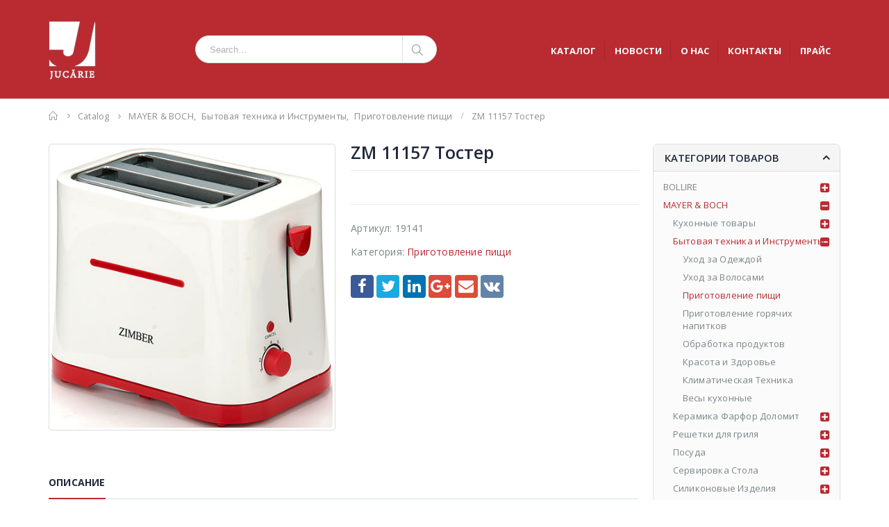

--- FILE ---
content_type: text/html; charset=UTF-8
request_url: https://jucarie.md/product/zm-11157-%D1%82%D0%BE%D1%81%D1%82%D0%B5%D1%80/
body_size: 129658
content:
<!DOCTYPE html>
<html lang="ru-RU">
<head>
    <meta charset="utf-8">
    <!--[if IE]><meta http-equiv='X-UA-Compatible' content='IE=edge,chrome=1'><![endif]-->
    <meta name="viewport" content="width=device-width, initial-scale=1, maximum-scale=1" />
    <link rel="profile" href="http://gmpg.org/xfn/11" />
    <link rel="pingback" href="https://jucarie.md/xmlrpc.php" />

    
    <link rel="shortcut icon" href="//jucarie.md/wp-content/uploads/2018/02/jucarie.md-logo-color-v1.png" type="image/x-icon" />

    <link rel="apple-touch-icon" href="//jucarie.md/wp-content/uploads/2018/02/jucarie.md-logo-color-v1.png">

    <link rel="apple-touch-icon" sizes="120x120" href="//jucarie.md/wp-content/uploads/2018/02/jucarie.md-logo-color-v1.png">

    <link rel="apple-touch-icon" sizes="76x76" href="//jucarie.md/wp-content/uploads/2018/02/jucarie.md-logo-color-v1.png">

    <link rel="apple-touch-icon" sizes="152x152" href="//jucarie.md/wp-content/uploads/2018/02/jucarie.md-logo-color-v1.png">


<title>ZM 11157 Тостер &#8212; Jucarie</title>
<style rel="stylesheet" property="stylesheet" type="text/css">.ms-loading-container .ms-loading, .ms-slide .ms-slide-loading { background-image: none !important; background-color: transparent !important; box-shadow: none !important; } #header .logo { max-width: 170px; } @media (min-width: 1160px) { #header .logo { max-width: 250px; } } @media (max-width: 991px) { #header .logo { max-width: 110px; } } @media (max-width: 767px) { #header .logo { max-width: 110px; } } </style><meta name='robots' content='max-image-preview:large' />
<link rel='dns-prefetch' href='//fonts.googleapis.com' />
<link rel="alternate" type="application/rss+xml" title="Jucarie &raquo; Лента" href="https://jucarie.md/feed/" />
<link rel="alternate" type="application/rss+xml" title="Jucarie &raquo; Лента комментариев" href="https://jucarie.md/comments/feed/" />
<link rel="alternate" title="oEmbed (JSON)" type="application/json+oembed" href="https://jucarie.md/wp-json/oembed/1.0/embed?url=https%3A%2F%2Fjucarie.md%2Fproduct%2Fzm-11157-%25d1%2582%25d0%25be%25d1%2581%25d1%2582%25d0%25b5%25d1%2580%2F" />
<link rel="alternate" title="oEmbed (XML)" type="text/xml+oembed" href="https://jucarie.md/wp-json/oembed/1.0/embed?url=https%3A%2F%2Fjucarie.md%2Fproduct%2Fzm-11157-%25d1%2582%25d0%25be%25d1%2581%25d1%2582%25d0%25b5%25d1%2580%2F&#038;format=xml" />
<style id='wp-img-auto-sizes-contain-inline-css' type='text/css'>
img:is([sizes=auto i],[sizes^="auto," i]){contain-intrinsic-size:3000px 1500px}
/*# sourceURL=wp-img-auto-sizes-contain-inline-css */
</style>
<style id='wp-emoji-styles-inline-css' type='text/css'>

	img.wp-smiley, img.emoji {
		display: inline !important;
		border: none !important;
		box-shadow: none !important;
		height: 1em !important;
		width: 1em !important;
		margin: 0 0.07em !important;
		vertical-align: -0.1em !important;
		background: none !important;
		padding: 0 !important;
	}
/*# sourceURL=wp-emoji-styles-inline-css */
</style>
<style id='wp-block-library-inline-css' type='text/css'>
:root{--wp-block-synced-color:#7a00df;--wp-block-synced-color--rgb:122,0,223;--wp-bound-block-color:var(--wp-block-synced-color);--wp-editor-canvas-background:#ddd;--wp-admin-theme-color:#007cba;--wp-admin-theme-color--rgb:0,124,186;--wp-admin-theme-color-darker-10:#006ba1;--wp-admin-theme-color-darker-10--rgb:0,107,160.5;--wp-admin-theme-color-darker-20:#005a87;--wp-admin-theme-color-darker-20--rgb:0,90,135;--wp-admin-border-width-focus:2px}@media (min-resolution:192dpi){:root{--wp-admin-border-width-focus:1.5px}}.wp-element-button{cursor:pointer}:root .has-very-light-gray-background-color{background-color:#eee}:root .has-very-dark-gray-background-color{background-color:#313131}:root .has-very-light-gray-color{color:#eee}:root .has-very-dark-gray-color{color:#313131}:root .has-vivid-green-cyan-to-vivid-cyan-blue-gradient-background{background:linear-gradient(135deg,#00d084,#0693e3)}:root .has-purple-crush-gradient-background{background:linear-gradient(135deg,#34e2e4,#4721fb 50%,#ab1dfe)}:root .has-hazy-dawn-gradient-background{background:linear-gradient(135deg,#faaca8,#dad0ec)}:root .has-subdued-olive-gradient-background{background:linear-gradient(135deg,#fafae1,#67a671)}:root .has-atomic-cream-gradient-background{background:linear-gradient(135deg,#fdd79a,#004a59)}:root .has-nightshade-gradient-background{background:linear-gradient(135deg,#330968,#31cdcf)}:root .has-midnight-gradient-background{background:linear-gradient(135deg,#020381,#2874fc)}:root{--wp--preset--font-size--normal:16px;--wp--preset--font-size--huge:42px}.has-regular-font-size{font-size:1em}.has-larger-font-size{font-size:2.625em}.has-normal-font-size{font-size:var(--wp--preset--font-size--normal)}.has-huge-font-size{font-size:var(--wp--preset--font-size--huge)}.has-text-align-center{text-align:center}.has-text-align-left{text-align:left}.has-text-align-right{text-align:right}.has-fit-text{white-space:nowrap!important}#end-resizable-editor-section{display:none}.aligncenter{clear:both}.items-justified-left{justify-content:flex-start}.items-justified-center{justify-content:center}.items-justified-right{justify-content:flex-end}.items-justified-space-between{justify-content:space-between}.screen-reader-text{border:0;clip-path:inset(50%);height:1px;margin:-1px;overflow:hidden;padding:0;position:absolute;width:1px;word-wrap:normal!important}.screen-reader-text:focus{background-color:#ddd;clip-path:none;color:#444;display:block;font-size:1em;height:auto;left:5px;line-height:normal;padding:15px 23px 14px;text-decoration:none;top:5px;width:auto;z-index:100000}html :where(.has-border-color){border-style:solid}html :where([style*=border-top-color]){border-top-style:solid}html :where([style*=border-right-color]){border-right-style:solid}html :where([style*=border-bottom-color]){border-bottom-style:solid}html :where([style*=border-left-color]){border-left-style:solid}html :where([style*=border-width]){border-style:solid}html :where([style*=border-top-width]){border-top-style:solid}html :where([style*=border-right-width]){border-right-style:solid}html :where([style*=border-bottom-width]){border-bottom-style:solid}html :where([style*=border-left-width]){border-left-style:solid}html :where(img[class*=wp-image-]){height:auto;max-width:100%}:where(figure){margin:0 0 1em}html :where(.is-position-sticky){--wp-admin--admin-bar--position-offset:var(--wp-admin--admin-bar--height,0px)}@media screen and (max-width:600px){html :where(.is-position-sticky){--wp-admin--admin-bar--position-offset:0px}}

/*# sourceURL=wp-block-library-inline-css */
</style><link rel='stylesheet' property='stylesheet' id='wc-blocks-style-css' href='https://jucarie.md/wp-content/plugins/woocommerce/assets/client/blocks/wc-blocks.css?ver=wc-10.4.3' type='text/css' media='all' />
<style id='global-styles-inline-css' type='text/css'>
:root{--wp--preset--aspect-ratio--square: 1;--wp--preset--aspect-ratio--4-3: 4/3;--wp--preset--aspect-ratio--3-4: 3/4;--wp--preset--aspect-ratio--3-2: 3/2;--wp--preset--aspect-ratio--2-3: 2/3;--wp--preset--aspect-ratio--16-9: 16/9;--wp--preset--aspect-ratio--9-16: 9/16;--wp--preset--color--black: #000000;--wp--preset--color--cyan-bluish-gray: #abb8c3;--wp--preset--color--white: #ffffff;--wp--preset--color--pale-pink: #f78da7;--wp--preset--color--vivid-red: #cf2e2e;--wp--preset--color--luminous-vivid-orange: #ff6900;--wp--preset--color--luminous-vivid-amber: #fcb900;--wp--preset--color--light-green-cyan: #7bdcb5;--wp--preset--color--vivid-green-cyan: #00d084;--wp--preset--color--pale-cyan-blue: #8ed1fc;--wp--preset--color--vivid-cyan-blue: #0693e3;--wp--preset--color--vivid-purple: #9b51e0;--wp--preset--gradient--vivid-cyan-blue-to-vivid-purple: linear-gradient(135deg,rgb(6,147,227) 0%,rgb(155,81,224) 100%);--wp--preset--gradient--light-green-cyan-to-vivid-green-cyan: linear-gradient(135deg,rgb(122,220,180) 0%,rgb(0,208,130) 100%);--wp--preset--gradient--luminous-vivid-amber-to-luminous-vivid-orange: linear-gradient(135deg,rgb(252,185,0) 0%,rgb(255,105,0) 100%);--wp--preset--gradient--luminous-vivid-orange-to-vivid-red: linear-gradient(135deg,rgb(255,105,0) 0%,rgb(207,46,46) 100%);--wp--preset--gradient--very-light-gray-to-cyan-bluish-gray: linear-gradient(135deg,rgb(238,238,238) 0%,rgb(169,184,195) 100%);--wp--preset--gradient--cool-to-warm-spectrum: linear-gradient(135deg,rgb(74,234,220) 0%,rgb(151,120,209) 20%,rgb(207,42,186) 40%,rgb(238,44,130) 60%,rgb(251,105,98) 80%,rgb(254,248,76) 100%);--wp--preset--gradient--blush-light-purple: linear-gradient(135deg,rgb(255,206,236) 0%,rgb(152,150,240) 100%);--wp--preset--gradient--blush-bordeaux: linear-gradient(135deg,rgb(254,205,165) 0%,rgb(254,45,45) 50%,rgb(107,0,62) 100%);--wp--preset--gradient--luminous-dusk: linear-gradient(135deg,rgb(255,203,112) 0%,rgb(199,81,192) 50%,rgb(65,88,208) 100%);--wp--preset--gradient--pale-ocean: linear-gradient(135deg,rgb(255,245,203) 0%,rgb(182,227,212) 50%,rgb(51,167,181) 100%);--wp--preset--gradient--electric-grass: linear-gradient(135deg,rgb(202,248,128) 0%,rgb(113,206,126) 100%);--wp--preset--gradient--midnight: linear-gradient(135deg,rgb(2,3,129) 0%,rgb(40,116,252) 100%);--wp--preset--font-size--small: 13px;--wp--preset--font-size--medium: 20px;--wp--preset--font-size--large: 36px;--wp--preset--font-size--x-large: 42px;--wp--preset--spacing--20: 0.44rem;--wp--preset--spacing--30: 0.67rem;--wp--preset--spacing--40: 1rem;--wp--preset--spacing--50: 1.5rem;--wp--preset--spacing--60: 2.25rem;--wp--preset--spacing--70: 3.38rem;--wp--preset--spacing--80: 5.06rem;--wp--preset--shadow--natural: 6px 6px 9px rgba(0, 0, 0, 0.2);--wp--preset--shadow--deep: 12px 12px 50px rgba(0, 0, 0, 0.4);--wp--preset--shadow--sharp: 6px 6px 0px rgba(0, 0, 0, 0.2);--wp--preset--shadow--outlined: 6px 6px 0px -3px rgb(255, 255, 255), 6px 6px rgb(0, 0, 0);--wp--preset--shadow--crisp: 6px 6px 0px rgb(0, 0, 0);}:where(.is-layout-flex){gap: 0.5em;}:where(.is-layout-grid){gap: 0.5em;}body .is-layout-flex{display: flex;}.is-layout-flex{flex-wrap: wrap;align-items: center;}.is-layout-flex > :is(*, div){margin: 0;}body .is-layout-grid{display: grid;}.is-layout-grid > :is(*, div){margin: 0;}:where(.wp-block-columns.is-layout-flex){gap: 2em;}:where(.wp-block-columns.is-layout-grid){gap: 2em;}:where(.wp-block-post-template.is-layout-flex){gap: 1.25em;}:where(.wp-block-post-template.is-layout-grid){gap: 1.25em;}.has-black-color{color: var(--wp--preset--color--black) !important;}.has-cyan-bluish-gray-color{color: var(--wp--preset--color--cyan-bluish-gray) !important;}.has-white-color{color: var(--wp--preset--color--white) !important;}.has-pale-pink-color{color: var(--wp--preset--color--pale-pink) !important;}.has-vivid-red-color{color: var(--wp--preset--color--vivid-red) !important;}.has-luminous-vivid-orange-color{color: var(--wp--preset--color--luminous-vivid-orange) !important;}.has-luminous-vivid-amber-color{color: var(--wp--preset--color--luminous-vivid-amber) !important;}.has-light-green-cyan-color{color: var(--wp--preset--color--light-green-cyan) !important;}.has-vivid-green-cyan-color{color: var(--wp--preset--color--vivid-green-cyan) !important;}.has-pale-cyan-blue-color{color: var(--wp--preset--color--pale-cyan-blue) !important;}.has-vivid-cyan-blue-color{color: var(--wp--preset--color--vivid-cyan-blue) !important;}.has-vivid-purple-color{color: var(--wp--preset--color--vivid-purple) !important;}.has-black-background-color{background-color: var(--wp--preset--color--black) !important;}.has-cyan-bluish-gray-background-color{background-color: var(--wp--preset--color--cyan-bluish-gray) !important;}.has-white-background-color{background-color: var(--wp--preset--color--white) !important;}.has-pale-pink-background-color{background-color: var(--wp--preset--color--pale-pink) !important;}.has-vivid-red-background-color{background-color: var(--wp--preset--color--vivid-red) !important;}.has-luminous-vivid-orange-background-color{background-color: var(--wp--preset--color--luminous-vivid-orange) !important;}.has-luminous-vivid-amber-background-color{background-color: var(--wp--preset--color--luminous-vivid-amber) !important;}.has-light-green-cyan-background-color{background-color: var(--wp--preset--color--light-green-cyan) !important;}.has-vivid-green-cyan-background-color{background-color: var(--wp--preset--color--vivid-green-cyan) !important;}.has-pale-cyan-blue-background-color{background-color: var(--wp--preset--color--pale-cyan-blue) !important;}.has-vivid-cyan-blue-background-color{background-color: var(--wp--preset--color--vivid-cyan-blue) !important;}.has-vivid-purple-background-color{background-color: var(--wp--preset--color--vivid-purple) !important;}.has-black-border-color{border-color: var(--wp--preset--color--black) !important;}.has-cyan-bluish-gray-border-color{border-color: var(--wp--preset--color--cyan-bluish-gray) !important;}.has-white-border-color{border-color: var(--wp--preset--color--white) !important;}.has-pale-pink-border-color{border-color: var(--wp--preset--color--pale-pink) !important;}.has-vivid-red-border-color{border-color: var(--wp--preset--color--vivid-red) !important;}.has-luminous-vivid-orange-border-color{border-color: var(--wp--preset--color--luminous-vivid-orange) !important;}.has-luminous-vivid-amber-border-color{border-color: var(--wp--preset--color--luminous-vivid-amber) !important;}.has-light-green-cyan-border-color{border-color: var(--wp--preset--color--light-green-cyan) !important;}.has-vivid-green-cyan-border-color{border-color: var(--wp--preset--color--vivid-green-cyan) !important;}.has-pale-cyan-blue-border-color{border-color: var(--wp--preset--color--pale-cyan-blue) !important;}.has-vivid-cyan-blue-border-color{border-color: var(--wp--preset--color--vivid-cyan-blue) !important;}.has-vivid-purple-border-color{border-color: var(--wp--preset--color--vivid-purple) !important;}.has-vivid-cyan-blue-to-vivid-purple-gradient-background{background: var(--wp--preset--gradient--vivid-cyan-blue-to-vivid-purple) !important;}.has-light-green-cyan-to-vivid-green-cyan-gradient-background{background: var(--wp--preset--gradient--light-green-cyan-to-vivid-green-cyan) !important;}.has-luminous-vivid-amber-to-luminous-vivid-orange-gradient-background{background: var(--wp--preset--gradient--luminous-vivid-amber-to-luminous-vivid-orange) !important;}.has-luminous-vivid-orange-to-vivid-red-gradient-background{background: var(--wp--preset--gradient--luminous-vivid-orange-to-vivid-red) !important;}.has-very-light-gray-to-cyan-bluish-gray-gradient-background{background: var(--wp--preset--gradient--very-light-gray-to-cyan-bluish-gray) !important;}.has-cool-to-warm-spectrum-gradient-background{background: var(--wp--preset--gradient--cool-to-warm-spectrum) !important;}.has-blush-light-purple-gradient-background{background: var(--wp--preset--gradient--blush-light-purple) !important;}.has-blush-bordeaux-gradient-background{background: var(--wp--preset--gradient--blush-bordeaux) !important;}.has-luminous-dusk-gradient-background{background: var(--wp--preset--gradient--luminous-dusk) !important;}.has-pale-ocean-gradient-background{background: var(--wp--preset--gradient--pale-ocean) !important;}.has-electric-grass-gradient-background{background: var(--wp--preset--gradient--electric-grass) !important;}.has-midnight-gradient-background{background: var(--wp--preset--gradient--midnight) !important;}.has-small-font-size{font-size: var(--wp--preset--font-size--small) !important;}.has-medium-font-size{font-size: var(--wp--preset--font-size--medium) !important;}.has-large-font-size{font-size: var(--wp--preset--font-size--large) !important;}.has-x-large-font-size{font-size: var(--wp--preset--font-size--x-large) !important;}
/*# sourceURL=global-styles-inline-css */
</style>

<style id='classic-theme-styles-inline-css' type='text/css'>
/*! This file is auto-generated */
.wp-block-button__link{color:#fff;background-color:#32373c;border-radius:9999px;box-shadow:none;text-decoration:none;padding:calc(.667em + 2px) calc(1.333em + 2px);font-size:1.125em}.wp-block-file__button{background:#32373c;color:#fff;text-decoration:none}
/*# sourceURL=/wp-includes/css/classic-themes.min.css */
</style>
<link rel='stylesheet' id='contact-form-7-css' href='https://jucarie.md/wp-content/plugins/contact-form-7/includes/css/styles.css?ver=6.1.4' type='text/css' media='all' />
<style id='woocommerce-inline-inline-css' type='text/css'>
.woocommerce form .form-row .required { visibility: visible; }
/*# sourceURL=woocommerce-inline-inline-css */
</style>
<link rel='stylesheet' id='js_composer_front-css' href='https://jucarie.md/wp-content/plugins/js_composer/assets/css/js_composer.min.css?ver=8.7.2' type='text/css' media='all' />
<link rel='stylesheet' id='porto-bootstrap-css' href='https://jucarie.md/wp-content/themes/porto/css/bootstrap_1.css?ver=6.9' type='text/css' media='all' />
<link rel='stylesheet' id='porto-plugins-css' href='https://jucarie.md/wp-content/themes/porto/css/plugins_1.css?ver=6.9' type='text/css' media='all' />
<link rel='stylesheet' id='porto-theme-elements-css' href='https://jucarie.md/wp-content/themes/porto/css/theme_elements_1.css?ver=6.9' type='text/css' media='all' />
<link rel='stylesheet' id='porto-theme-css' href='https://jucarie.md/wp-content/themes/porto/css/theme_1.css?ver=6.9' type='text/css' media='all' />
<link rel='stylesheet' id='porto-theme-shop-css' href='https://jucarie.md/wp-content/themes/porto/css/theme_shop_1.css?ver=6.9' type='text/css' media='all' />
<link rel='stylesheet' id='porto-skin-css' href='https://jucarie.md/wp-content/themes/porto/css/skin_1.css?ver=6.9' type='text/css' media='all' />
<link rel='stylesheet' id='porto-style-css' href='https://jucarie.md/wp-content/themes/porto/style.css?ver=6.9' type='text/css' media='all' />
<link rel='stylesheet' id='porto-google-fonts-css' href='//fonts.googleapis.com/css?family=Open+Sans%3A200%2C300%2C400%2C700%2C800%2C600%2C%7CShadows+Into+Light%3A200%2C300%2C400%2C700%2C800%2C600%2C%7COswald%3A200%2C300%2C400%2C700%2C800%2C600%2C%7C&#038;subset=cyrillic%2Ccyrillic-ext%2Cgreek%2Cgreek-ext%2Ckhmer%2Clatin%2Clatin-ext%2Cvietnamese&#038;ver=6.9' type='text/css' media='all' />
<script type="text/template" id="tmpl-variation-template">
	<div class="woocommerce-variation-description">{{{ data.variation.variation_description }}}</div>
	<div class="woocommerce-variation-price">{{{ data.variation.price_html }}}</div>
	<div class="woocommerce-variation-availability">{{{ data.variation.availability_html }}}</div>
</script>
<script type="text/template" id="tmpl-unavailable-variation-template">
	<p role="alert">Этот товар недоступен. Пожалуйста, выберите другую комбинацию.</p>
</script>
<script type="text/javascript" src="https://jucarie.md/wp-includes/js/jquery/jquery.min.js?ver=3.7.1" id="jquery-core-js"></script>
<script type="text/javascript" src="https://jucarie.md/wp-includes/js/jquery/jquery-migrate.min.js?ver=3.4.1" id="jquery-migrate-js"></script>
<script type="text/javascript" id="wc-single-product-js-extra">
/* <![CDATA[ */
var wc_single_product_params = {"i18n_required_rating_text":"\u041f\u043e\u0436\u0430\u043b\u0443\u0439\u0441\u0442\u0430, \u043f\u043e\u0441\u0442\u0430\u0432\u044c\u0442\u0435 \u043e\u0446\u0435\u043d\u043a\u0443","i18n_rating_options":["1 \u0438\u0437 5 \u0437\u0432\u0451\u0437\u0434","2 \u0438\u0437 5 \u0437\u0432\u0451\u0437\u0434","3 \u0438\u0437 5 \u0437\u0432\u0451\u0437\u0434","4 \u0438\u0437 5 \u0437\u0432\u0451\u0437\u0434","5 \u0438\u0437 5 \u0437\u0432\u0451\u0437\u0434"],"i18n_product_gallery_trigger_text":"\u041f\u0440\u043e\u0441\u043c\u043e\u0442\u0440 \u0433\u0430\u043b\u0435\u0440\u0435\u0438 \u0438\u0437\u043e\u0431\u0440\u0430\u0436\u0435\u043d\u0438\u0439 \u0432 \u043f\u043e\u043b\u043d\u043e\u044d\u043a\u0440\u0430\u043d\u043d\u043e\u043c \u0440\u0435\u0436\u0438\u043c\u0435","review_rating_required":"yes","flexslider":{"rtl":false,"animation":"slide","smoothHeight":true,"directionNav":false,"controlNav":"thumbnails","slideshow":false,"animationSpeed":500,"animationLoop":false,"allowOneSlide":false},"zoom_enabled":"","zoom_options":[],"photoswipe_enabled":"","photoswipe_options":{"shareEl":false,"closeOnScroll":false,"history":false,"hideAnimationDuration":0,"showAnimationDuration":0},"flexslider_enabled":""};
//# sourceURL=wc-single-product-js-extra
/* ]]> */
</script>
<script type="text/javascript" src="https://jucarie.md/wp-content/plugins/woocommerce/assets/js/frontend/single-product.min.js?ver=10.4.3" id="wc-single-product-js" defer="defer" data-wp-strategy="defer"></script>
<script type="text/javascript" src="https://jucarie.md/wp-content/plugins/woocommerce/assets/js/jquery-blockui/jquery.blockUI.min.js?ver=2.7.0-wc.10.4.3" id="wc-jquery-blockui-js" defer="defer" data-wp-strategy="defer"></script>
<script type="text/javascript" src="https://jucarie.md/wp-content/plugins/woocommerce/assets/js/js-cookie/js.cookie.min.js?ver=2.1.4-wc.10.4.3" id="wc-js-cookie-js" defer="defer" data-wp-strategy="defer"></script>
<script type="text/javascript" id="woocommerce-js-extra">
/* <![CDATA[ */
var woocommerce_params = {"ajax_url":"/wp-admin/admin-ajax.php","wc_ajax_url":"/?wc-ajax=%%endpoint%%","i18n_password_show":"\u041f\u043e\u043a\u0430\u0437\u0430\u0442\u044c \u043f\u0430\u0440\u043e\u043b\u044c","i18n_password_hide":"\u0421\u043a\u0440\u044b\u0442\u044c \u043f\u0430\u0440\u043e\u043b\u044c"};
//# sourceURL=woocommerce-js-extra
/* ]]> */
</script>
<script type="text/javascript" src="https://jucarie.md/wp-content/plugins/woocommerce/assets/js/frontend/woocommerce.min.js?ver=10.4.3" id="woocommerce-js" defer="defer" data-wp-strategy="defer"></script>
<script type="text/javascript" src="https://jucarie.md/wp-includes/js/underscore.min.js?ver=1.13.7" id="underscore-js"></script>
<script type="text/javascript" id="wp-util-js-extra">
/* <![CDATA[ */
var _wpUtilSettings = {"ajax":{"url":"/wp-admin/admin-ajax.php"}};
//# sourceURL=wp-util-js-extra
/* ]]> */
</script>
<script type="text/javascript" src="https://jucarie.md/wp-includes/js/wp-util.min.js?ver=6.9" id="wp-util-js"></script>
<script type="text/javascript" id="wc-add-to-cart-variation-js-extra">
/* <![CDATA[ */
var wc_add_to_cart_variation_params = {"wc_ajax_url":"/?wc-ajax=%%endpoint%%","i18n_no_matching_variations_text":"\u0416\u0430\u043b\u044c, \u043d\u043e \u0442\u043e\u0432\u0430\u0440\u043e\u0432, \u0441\u043e\u043e\u0442\u0432\u0435\u0442\u0441\u0442\u0432\u0443\u044e\u0449\u0438\u0445 \u0432\u0430\u0448\u0435\u043c\u0443 \u0432\u044b\u0431\u043e\u0440\u0443, \u043d\u0435 \u043e\u0431\u043d\u0430\u0440\u0443\u0436\u0435\u043d\u043e. \u041f\u043e\u0436\u0430\u043b\u0443\u0439\u0441\u0442\u0430, \u0432\u044b\u0431\u0435\u0440\u0438\u0442\u0435 \u0434\u0440\u0443\u0433\u0443\u044e \u043a\u043e\u043c\u0431\u0438\u043d\u0430\u0446\u0438\u044e.","i18n_make_a_selection_text":"\u0412\u044b\u0431\u0435\u0440\u0438\u0442\u0435 \u043e\u043f\u0446\u0438\u0438 \u0442\u043e\u0432\u0430\u0440\u0430 \u043f\u0435\u0440\u0435\u0434 \u0435\u0433\u043e \u0434\u043e\u0431\u0430\u0432\u043b\u0435\u043d\u0438\u0435\u043c \u0432 \u0432\u0430\u0448\u0443 \u043a\u043e\u0440\u0437\u0438\u043d\u0443.","i18n_unavailable_text":"\u042d\u0442\u043e\u0442 \u0442\u043e\u0432\u0430\u0440 \u043d\u0435\u0434\u043e\u0441\u0442\u0443\u043f\u0435\u043d. \u041f\u043e\u0436\u0430\u043b\u0443\u0439\u0441\u0442\u0430, \u0432\u044b\u0431\u0435\u0440\u0438\u0442\u0435 \u0434\u0440\u0443\u0433\u0443\u044e \u043a\u043e\u043c\u0431\u0438\u043d\u0430\u0446\u0438\u044e.","i18n_reset_alert_text":"\u0420\u0435\u0437\u0443\u043b\u044c\u0442\u0430\u0442\u044b \u0432\u0430\u0448\u0435\u0433\u043e \u0432\u044b\u0431\u043e\u0440\u0430 \u0441\u0431\u0440\u043e\u0448\u0435\u043d\u044b. \u0412\u044b\u0431\u0435\u0440\u0438\u0442\u0435 \u043e\u043f\u0446\u0438\u0438 \u0442\u043e\u0432\u0430\u0440\u0430, \u043f\u0435\u0440\u0435\u0434 \u0442\u0435\u043c \u043a\u0430\u043a \u0434\u043e\u0431\u0430\u0432\u0438\u0442\u044c \u0435\u0433\u043e \u0432 \u043a\u043e\u0440\u0437\u0438\u043d\u0443."};
//# sourceURL=wc-add-to-cart-variation-js-extra
/* ]]> */
</script>
<script type="text/javascript" src="https://jucarie.md/wp-content/plugins/woocommerce/assets/js/frontend/add-to-cart-variation.min.js?ver=10.4.3" id="wc-add-to-cart-variation-js" defer="defer" data-wp-strategy="defer"></script>
<script type="text/javascript" src="https://jucarie.md/wp-content/themes/porto/js/plugins.min.js?ver=3.6.3" id="porto-plugins-js"></script>
<script></script><link rel="https://api.w.org/" href="https://jucarie.md/wp-json/" /><link rel="alternate" title="JSON" type="application/json" href="https://jucarie.md/wp-json/wp/v2/product/26358" /><link rel="EditURI" type="application/rsd+xml" title="RSD" href="https://jucarie.md/xmlrpc.php?rsd" />
<meta name="generator" content="WordPress 6.9" />
<meta name="generator" content="WooCommerce 10.4.3" />
<link rel="canonical" href="https://jucarie.md/product/zm-11157-%d1%82%d0%be%d1%81%d1%82%d0%b5%d1%80/" />
<link rel='shortlink' href='https://jucarie.md/?p=26358' />
	<noscript><style>.woocommerce-product-gallery{ opacity: 1 !important; }</style></noscript>
	<meta name="generator" content="Powered by WPBakery Page Builder - drag and drop page builder for WordPress."/>
<link rel="icon" href="https://jucarie.md/wp-content/uploads/2018/02/cropped-jucarie.md-logo-color-v1-32x32.png" sizes="32x32" />
<link rel="icon" href="https://jucarie.md/wp-content/uploads/2018/02/cropped-jucarie.md-logo-color-v1-192x192.png" sizes="192x192" />
<link rel="apple-touch-icon" href="https://jucarie.md/wp-content/uploads/2018/02/cropped-jucarie.md-logo-color-v1-180x180.png" />
<meta name="msapplication-TileImage" content="https://jucarie.md/wp-content/uploads/2018/02/cropped-jucarie.md-logo-color-v1-270x270.png" />
<noscript><style> .wpb_animate_when_almost_visible { opacity: 1; }</style></noscript>

<link rel="stylesheet" href="https://cdnjs.cloudflare.com/ajax/libs/simple-line-icons/2.4.1/css/simple-line-icons.css">


    <script type="text/javascript">
        
                    
                
    </script>

	
</head>
<body class="wp-singular product-template-default single single-product postid-26358 wp-theme-porto full blog-1  theme-porto woocommerce woocommerce-page woocommerce-no-js wpb-js-composer js-comp-ver-8.7.2 vc_responsive">
    
    <div class="page-wrapper"><!-- page wrapper -->

        
                    <div class="header-wrapper clearfix"><!-- header wrapper -->
                                
                    
<header id="header" class="header-5 search-sm">
    

    <div class="header-main">
        <div class="container">
            <div class="header-left">
                <div class="logo">


    <a href="https://jucarie.md/" title="Jucarie - Посуда из высококачественной нержавеющей стали, изделия из фарфора и керамики, мелкая бытовая техника, пластмассовые изделия" rel="home">



        


        <img class="img-responsive standard-logo" src="//jucarie.md/wp-content/uploads/2018/03/logo-jucarie-40x501.png" alt="Jucarie" /><img class="img-responsive retina-logo" src="//jucarie.md/wp-content/uploads/2018/03/logo-jucarie-40x501.png" alt="Jucarie" style="display:none;" />


        


    </a>



    </div>
            </div>
            <div class="header-center">
                


    <div class="searchform-popup">



        <a class="search-toggle"><i class="fa fa-search"></i></a>



        


    <form action="https://jucarie.md/" method="get"



        class="searchform ">



        <fieldset>



            <span class="text"><input name="s" id="s" type="text" value="" placeholder="Search&hellip;" autocomplete="off" /></span>



            


            <span class="button-wrap"><button class="btn btn-special" title="Search" type="submit"><i class="fa fa-search"></i></button></span>



        </fieldset>



    </form>



    


    </div>



    
                <a class="mobile-toggle"><i class="fa fa-reorder"></i></a>
            </div>
            <div class="header-right">
                
                <div class="">
                    
                    <div id="main-menu">
                        <ul id="menu-menu-jucarie" class="main-menu mega-menu menu-flat menu-flat-border show-arrow effect-down subeffect-fadein-left"><li id="nav-menu-item-27817" class="menu-item menu-item-type-post_type menu-item-object-page menu-item-home current_page_parent  narrow "><a href="https://jucarie.md/" class="">КАТАЛОГ</a></li>
<li id="nav-menu-item-31173" class="menu-item menu-item-type-post_type menu-item-object-page  narrow "><a href="https://jucarie.md/blog/" class="">НОВОСТИ</a></li>
<li id="nav-menu-item-31174" class="menu-item menu-item-type-post_type menu-item-object-page  narrow "><a href="https://jucarie.md/about-us/" class="">О НАС</a></li>
<li id="nav-menu-item-27809" class="menu-item menu-item-type-post_type menu-item-object-page  narrow "><a href="https://jucarie.md/contact-us/" class="">КОНТАКТЫ</a></li>
<li id="nav-menu-item-31750" class="menu-item menu-item-type-post_type menu-item-object-page  narrow "><a href="https://jucarie.md/%d0%b7%d0%b0%d0%bf%d1%80%d0%be%d1%81%d0%b8%d1%82%d1%8c-%d0%bf%d1%80%d0%b0%d0%b9%d1%81/" class="">ПРАЙС</a></li>
</ul>
                    </div>
                    
                </div>

                

            </div>
        </div>
    </div>
</header>
                            </div><!-- end header wrapper -->
        
        
        

    
    <section class="page-top page-header-6">
        
<div class="container hide-title">
    <div class="row">
        <div class="col-md-12 clearfix">
            <div class="pt-right hide">
                <h1 class="page-title">ZM 11157 Тостер</h1>
                
            </div>
            
                <div class="breadcrumbs-wrap pt-left">
                    <ul class="breadcrumb"><li class="home"><a  href="https://jucarie.md" title="Go to Home Page"><span >Home</span></a><i class="delimiter delimiter-2"></i></li><li ><a  href="https://jucarie.md/"><span >Catalog</span></a><i class="delimiter delimiter-2"></i></li><li><span ><a  href="https://jucarie.md/product-category/mayer-boch/" ><span >MAYER &amp; BOCH</span></a></span>, <span ><a  href="https://jucarie.md/product-category/mayer-boch/%d0%b1%d1%8b%d1%82%d0%be%d0%b2%d0%b0%d1%8f-%d1%82%d0%b5%d1%85%d0%bd%d0%b8%d0%ba%d0%b0-%d0%b8-%d0%b8%d0%bd%d1%81%d1%82%d1%80%d1%83%d0%bc%d0%b5%d0%bd%d1%82%d1%8b/" ><span >Бытовая техника и Инструменты</span></a></span>, <span ><a  href="https://jucarie.md/product-category/mayer-boch/%d0%b1%d1%8b%d1%82%d0%be%d0%b2%d0%b0%d1%8f-%d1%82%d0%b5%d1%85%d0%bd%d0%b8%d0%ba%d0%b0-%d0%b8-%d0%b8%d0%bd%d1%81%d1%82%d1%80%d1%83%d0%bc%d0%b5%d0%bd%d1%82%d1%8b/%d0%bf%d1%80%d0%b8%d0%b3%d0%be%d1%82%d0%be%d0%b2%d0%bb%d0%b5%d0%bd%d0%b8%d0%b5-%d0%bf%d0%b8%d1%89%d0%b8/" ><span >Приготовление пищи</span></a></span><i class="delimiter"></i></li><li>ZM 11157 Тостер</li></ul>
                </div>
            
            
        </div>
    </div>
</div>
    </section>
    

        <div id="main" class="column2 column2-right-sidebar boxed"><!-- main -->

            
                        <div class="container">
            	                        <div class="row main-content-wrap">

            <!-- main content -->
            <div class="main-content col-md-9">

                            
	<div id="primary" class="content-area"><main id="main" class="site-main" role="main">
					
			
<div class="woocommerce-notices-wrapper"></div>
<!-- woocommerce_get_product_schema DEPRECATED with NO altertative in 3.0.0 -->
<div itemscope itemtype="" id="product-26358" class="post-26358 product type-product status-publish has-post-thumbnail product_cat-212 first instock taxable shipping-taxable purchasable product-type-simple">

    <div class="product-summary-wrap">


        <div class="row">


            <div class="col-md-6 summary-before">


                <div class="labels"></div>
<div class="product-images images">
    <div class="product-image-slider owl-carousel show-nav-hover"><div class="img-thumbnail"><div class="inner"><img src="https://jucarie.md/wp-content/uploads/2018/01/8299d49c-3e99-11e6-94aa-0025907b3838_000039407.jpg" href="https://jucarie.md/wp-content/uploads/2018/01/8299d49c-3e99-11e6-94aa-0025907b3838_000039407.jpg" class="woocommerce-main-image img-responsive" alt="8299d49c-3e99-11e6-94aa-0025907b3838_000039407.jpg" itemprop="image" content="https://jucarie.md/wp-content/uploads/2018/01/8299d49c-3e99-11e6-94aa-0025907b3838_000039407.jpg" /></div></div></div>
</div>




            </div>

            <div class="col-md-6 summary entry-summary">


                
<h2 itemprop="name" class="product_title entry-title" >
    
    ZM 11157 Тостер
    
</h2><p class="price"></p>
<div class="product_meta">				<span class="sku_wrapper">Артикул: <span class="sku" itemprop="sku">19141</span></span>		<span class="posted_in">Категория: <a href="https://jucarie.md/product-category/mayer-boch/%d0%b1%d1%8b%d1%82%d0%be%d0%b2%d0%b0%d1%8f-%d1%82%d0%b5%d1%85%d0%bd%d0%b8%d0%ba%d0%b0-%d0%b8-%d0%b8%d0%bd%d1%81%d1%82%d1%80%d1%83%d0%bc%d0%b5%d0%bd%d1%82%d1%8b/%d0%bf%d1%80%d0%b8%d0%b3%d0%be%d1%82%d0%be%d0%b2%d0%bb%d0%b5%d0%bd%d0%b8%d0%b5-%d0%bf%d0%b8%d1%89%d0%b8/" rel="tag">Приготовление пищи</a></span>    	</div>
<div class="share-links"><a href="http://www.facebook.com/sharer.php?m2w&amp;s=100&amp;p&#091;url&#093;=https://jucarie.md/product/zm-11157-%d1%82%d0%be%d1%81%d1%82%d0%b5%d1%80/&amp;p&#091;images&#093;&#091;0&#093;=https://jucarie.md/wp-content/uploads/2018/01/8299d49c-3e99-11e6-94aa-0025907b3838_000039407.jpg&amp;p&#091;title&#093;=ZM 11157 Тостер" target="_blank"  rel="nofollow" data-tooltip data-placement='bottom' title="Facebook" class="share-facebook">Facebook</a><a href="https://twitter.com/intent/tweet?text=ZM 11157 Тостер&amp;url=https://jucarie.md/product/zm-11157-%d1%82%d0%be%d1%81%d1%82%d0%b5%d1%80/" target="_blank"  rel="nofollow" data-tooltip data-placement='bottom' title="Twitter" class="share-twitter">Twitter</a><a href="https://www.linkedin.com/shareArticle?mini=true&amp;url=https://jucarie.md/product/zm-11157-%d1%82%d0%be%d1%81%d1%82%d0%b5%d1%80/&amp;title=ZM 11157 Тостер" target="_blank"  rel="nofollow" data-tooltip data-placement='bottom' title="LinkedIn" class="share-linkedin">LinkedIn</a><a href="https://plus.google.com/share?url=https://jucarie.md/product/zm-11157-%d1%82%d0%be%d1%81%d1%82%d0%b5%d1%80/" target="_blank"  rel="nofollow" data-tooltip data-placement='bottom' title="Google +" class="share-googleplus">Google +</a><a href="mailto:?subject=ZM 11157 Тостер&amp;body=https://jucarie.md/product/zm-11157-%d1%82%d0%be%d1%81%d1%82%d0%b5%d1%80/" target="_blank"  rel="nofollow" data-tooltip data-placement='bottom' title="Email" class="share-email">Email</a><a href="https://vk.com/share.php?url=https://jucarie.md/product/zm-11157-%d1%82%d0%be%d1%81%d1%82%d0%b5%d1%80/&amp;title=ZM 11157 Тостер&amp;image=https://jucarie.md/wp-content/uploads/2018/01/8299d49c-3e99-11e6-94aa-0025907b3838_000039407.jpg&amp;noparse=true" target="_blank"  rel="nofollow" data-tooltip data-placement='bottom' title="VK" class="share-vk">VK</a><a href="whatsapp://send?text=ZM 11157 Тостер%20https://jucarie.md/product/zm-11157-%d1%82%d0%be%d1%81%d1%82%d0%b5%d1%80/" target="_blank"  rel="nofollow" data-tooltip data-placement='bottom' title="WhatsApp" class="share-whatsapp" style="display:none">WhatsApp</a></div>

            </div>


        </div>


    </div><!-- .summary -->

	
    <div class="woocommerce-tabs woocommerce-tabs-6towubm1edzrv6tvzrzvkc77qaysp9t resp-htabs style-2" id="product-tab">
       <ul class="resp-tabs-list">
            <li aria-controls="tab-description">
                    Описание                </li>
        </ul>
        <div class="resp-tabs-container">
            
                <div class="tab-content" id="tab-description">
                    
	<h2>Описание</h2>

<p>Характеристики:Тостер ZM (х8).<br />
Количество секций: 2.<br />
Материал: сплав цинка, полипропилен.<br />
Цвет: белый, красный.<br />
Мощность: 650-700 Вт.<br />
Управление: механическое.<br />
Автоматическое отключение: есть.<br />
Ручное отключение: есть.<br />
7 степеней поджаривания.<br />
Поддон для крошек: есть.<br />
Размер упаковки: 27,2 х 17,3 х 20 см.<br />
Упаковка: коробка.<br />
Вес: 1,24 кг.<br />
Страна производитель: Китай.<br />
Описание<br />
Тостер ZIMBER &#8212; надежный и мощный прибор малой бытовой техники, который может принести Вам много радости по утрам,  распространяя по всей квартире восхитительный запах поджаренного хлеба или булки. Тостер оснащен нагревательным элементом и регулируемым термостатом, с помощью которого Вы можете выбрать необходимый режим для приготовления более или менее поджаренных тостов, а также скорость их приготовления. Тостер рассчитан на одновременное приготовление 2-х тостов, имеет 7 степеней прожаривания и электронный контроль поджаривания. Мощность прибора составляет 650-700 Вт.</p>
                </div>

                    </div>
    </div>

    <script type="text/javascript">
        jQuery(document).ready(function($) {
            var $tabs = $('.woocommerce-tabs-6towubm1edzrv6tvzrzvkc77qaysp9t');

            $tabs.easyResponsiveTabs({
                type: 'default', //Types: default, vertical, accordion
                width: 'auto', //auto or any width like 600px
                fit: true,   // 100% fit in a container
                activate: function(event) { // Callback function if tab is switched

                }
            });

            var $review_content = $tabs.find('#tab-reviews'),
                $review_title1 = $tabs.find('h2[aria-controls=tab_item-0]'),
                $review_title2 = $tabs.find('li[aria-controls=tab_item-0]');

            function goReviewTab(target) {
                var recalc_pos = false;
                if ($review_content.length && $review_content.css('display') == 'none') {
                    recalc_pos = true;
                    if ($review_title1.length && $review_title1.css('display') != 'none')
                        $review_title1.click();
                    else if ($review_title2.length && $review_title2.closest('ul').css('display') != 'none')
                        $review_title2.click();
                }

                var delay = recalc_pos ? 400 : 0;
                setTimeout(function() {
                    $('html, body').stop().animate({
                        scrollTop: target.offset().top - theme.StickyHeader.sticky_height - theme.adminBarHeight() - 14
                    }, 600, 'easeOutQuad');
                }, delay);
            }

            function goAccordionTab(target) {
                setTimeout(function() {
                    var label = target.attr('aria-controls');
                    var $tab_content = $tabs.find('.resp-tab-content[aria-labelledby="' + label + '"]');
                    if ($tab_content.length && $tab_content.css('display') != 'none') {
                        var offset = target.offset().top - theme.StickyHeader.sticky_height - theme.adminBarHeight() - 14;
                        if (offset < $(window).scrollTop())
                        $('html, body').stop().animate({
                            scrollTop: offset
                        }, 600, 'easeOutQuad');
                    }
                }, 500);
            }

                        // go to reviews, write a review
            $('.woocommerce-review-link, .woocommerce-write-review-link').click(function(e) {
                var target = $(this.hash);
                if (target.length) {
                    e.preventDefault();

                    goReviewTab(target);

                    return false;
                }
            });
            // Open review form if accessed via anchor
            if ( window.location.hash == '#review_form' || window.location.hash == '#reviews' || window.location.hash.indexOf('#comment-') != -1 ) {
                var target = $(window.location.hash);
                if (target.length) {
                    goReviewTab(target);
                }
            }
            
            $tabs.find('h2.resp-accordion').click(function(e) {
                goAccordionTab($(this));
            });
        });
    </script>

	<div class="related products">		<h2 class="slider-title"><span class="inline-title">Related Products</span><span class="line"></span></h2>        <div class="slider-wrapper">            
<ul class="products products-slider owl-carousel show-nav-title pcols-lg-4 pcols-md-3 pcols-xs-2 pcols-ls-1 pwidth-lg-4 pwidth-md-3 pwidth-xs-2 pwidth-ls-1" data-plugin-options="{&quot;themeConfig&quot;:true,&quot;lg&quot;:4,&quot;md&quot;:3,&quot;xs&quot;:2,&quot;ls&quot;:1,&quot;nav&quot;:true}">                            
<li class="product-first pcols-lg-first pcols-md-first pcols-xs-first post-30800 product type-product status-publish has-post-thumbnail product_cat-212 first instock taxable shipping-taxable purchasable product-type-simple">


	


    <div class="product-image">
		
				
        <a  href="https://jucarie.md/product/zm-11189-%d0%bc%d1%83%d0%bb%d1%8c%d1%82%d0%b8%d0%b2%d0%b0%d1%80%d0%ba%d0%b0-50-%d0%bb/">

            <div data-link="https://jucarie.md/cart/" class="viewcart viewcart2 viewcart-30800" title="View Cart"></div><div class="inner"><img width="300" height="300" src="https://jucarie.md/wp-content/uploads/2018/03/b0113eb0-8ee3-11e7-9f36-4ccc6a42d2aa_000046858-300x300.jpg" class=" wp-post-image" alt="" decoding="async" fetchpriority="high" srcset="https://jucarie.md/wp-content/uploads/2018/03/b0113eb0-8ee3-11e7-9f36-4ccc6a42d2aa_000046858-300x300.jpg 300w, https://jucarie.md/wp-content/uploads/2018/03/b0113eb0-8ee3-11e7-9f36-4ccc6a42d2aa_000046858-100x100.jpg 100w, https://jucarie.md/wp-content/uploads/2018/03/b0113eb0-8ee3-11e7-9f36-4ccc6a42d2aa_000046858-150x150.jpg 150w, https://jucarie.md/wp-content/uploads/2018/03/b0113eb0-8ee3-11e7-9f36-4ccc6a42d2aa_000046858-367x367.jpg 367w, https://jucarie.md/wp-content/uploads/2018/03/b0113eb0-8ee3-11e7-9f36-4ccc6a42d2aa_000046858-85x85.jpg 85w, https://jucarie.md/wp-content/uploads/2018/03/b0113eb0-8ee3-11e7-9f36-4ccc6a42d2aa_000046858-50x50.jpg 50w, https://jucarie.md/wp-content/uploads/2018/03/b0113eb0-8ee3-11e7-9f36-4ccc6a42d2aa_000046858.jpg 450w" sizes="(max-width: 300px) 100vw, 300px" /></div>
        </a>



        <div class="links-on-image">

            <div class="add-links-wrap">
    <div class="add-links no-effect clearfix">
        <a href="https://jucarie.md/product/zm-11189-%d0%bc%d1%83%d0%bb%d1%8c%d1%82%d0%b8%d0%b2%d0%b0%d1%80%d0%ba%d0%b0-50-%d0%bb/" rel="nofollow" data-product_id="30800" data-product_sku="21405" data-quantity="1" class="button viewcart-style-1 add_to_cart_read_more product_type_simple" >Прочитайте больше</a>    </div>
</div>
        </div>

    </div>

	
    
        <a class="product-loop-title"  href="https://jucarie.md/product/zm-11189-%d0%bc%d1%83%d0%bb%d1%8c%d1%82%d0%b8%d0%b2%d0%b0%d1%80%d0%ba%d0%b0-50-%d0%bb/"><h3 class="woocommerce-loop-product__title">ZM 11189 Мультиварка 5,0 л</h3></a>
    


    

<div class="rating-wrap">
    <span class="rating-before"><span class="rating-line"></span></span>
    <div class="rating-content"><div class="star-rating" title="0"><span style="width:0%"><strong class="rating">0</strong> out of 5</span></div></div>
    <span class="rating-after"><span class="rating-line"></span></span>
</div>

    <div class="description">
        <p>Описание<br />
Мультиварка объединяет в себе качества множества кухонных приборов. Она запекает, жарит, варит, сохраняя все полезные свойства продуктов. Пища сохраняет все витамины и минеральные вещества, а процесс приготовления превращается в приятное и интересное занятие.  Все, что Вам необходимо сделать &#8212; это выбрать нужный режим, заложить в мультиварку необходимые продукты и включить ее, дальше мультиварка сделает все сама. Отличительной особенностью данной мультиварки являются 30 программ приготовления: рисовая крупа, выпечка, пароварка, плов, фритюр, варенье, запекание, паста, тушение, разогрев, рис, пицца, теплое молоко, каша, йогурт, мясо, барбекю, медленная варка, быстрая варка, пирог, разморозка, лапша, молочная каша, суп, гречка, овощи, овсянка, фасоль, жареный рис, а также ручной режим. Мультиварка имеет встроенный микропроцессор управления и большой дисплей LED. Утолщенная съемная кастрюля с   антипригарным покрытием  объемом 5 литров. Функция контроля NEURO FUSSY, обеспечивающая специальный процесс нагрева для приготовления вкусных блюд. Аксессуары в комплекте: лопатка, половник, мерный стакан, подставка-пароварка. Мультиварка станет Вашим надежным помощником в приготовлении разных блюд, она обеспечит Вас свободным временем, отличным настроением и замечательно приготовленными блюдами! </p>
    </div>
    


    

</li>                            
<li class="post-26648 product type-product status-publish has-post-thumbnail product_cat-212  instock taxable shipping-taxable purchasable product-type-simple">


	


    <div class="product-image">
		
				
        <a  href="https://jucarie.md/product/zm-10661-%d1%82%d0%be%d1%81%d1%82%d0%b5%d1%80/">

            <div data-link="https://jucarie.md/cart/" class="viewcart viewcart2 viewcart-26648" title="View Cart"></div><div class="inner"><img width="300" height="300" src="https://jucarie.md/wp-content/uploads/2018/01/32ec84ef-44f0-11e2-b076-e0cb4e56f5d3_000034730-300x300.jpg" class=" wp-post-image" alt="" decoding="async" srcset="https://jucarie.md/wp-content/uploads/2018/01/32ec84ef-44f0-11e2-b076-e0cb4e56f5d3_000034730-300x300.jpg 300w, https://jucarie.md/wp-content/uploads/2018/01/32ec84ef-44f0-11e2-b076-e0cb4e56f5d3_000034730-100x100.jpg 100w, https://jucarie.md/wp-content/uploads/2018/01/32ec84ef-44f0-11e2-b076-e0cb4e56f5d3_000034730-150x150.jpg 150w, https://jucarie.md/wp-content/uploads/2018/01/32ec84ef-44f0-11e2-b076-e0cb4e56f5d3_000034730-367x367.jpg 367w, https://jucarie.md/wp-content/uploads/2018/01/32ec84ef-44f0-11e2-b076-e0cb4e56f5d3_000034730-85x85.jpg 85w, https://jucarie.md/wp-content/uploads/2018/01/32ec84ef-44f0-11e2-b076-e0cb4e56f5d3_000034730-50x50.jpg 50w, https://jucarie.md/wp-content/uploads/2018/01/32ec84ef-44f0-11e2-b076-e0cb4e56f5d3_000034730.jpg 450w" sizes="(max-width: 300px) 100vw, 300px" /></div>
        </a>



        <div class="links-on-image">

            <div class="add-links-wrap">
    <div class="add-links no-effect clearfix">
        <a href="https://jucarie.md/product/zm-10661-%d1%82%d0%be%d1%81%d1%82%d0%b5%d1%80/" rel="nofollow" data-product_id="26648" data-product_sku="17070" data-quantity="1" class="button viewcart-style-1 add_to_cart_read_more product_type_simple" >Прочитайте больше</a>    </div>
</div>
        </div>

    </div>

	
    
        <a class="product-loop-title"  href="https://jucarie.md/product/zm-10661-%d1%82%d0%be%d1%81%d1%82%d0%b5%d1%80/"><h3 class="woocommerce-loop-product__title">ZM 10661 Тостер</h3></a>
    


    

<div class="rating-wrap">
    <span class="rating-before"><span class="rating-line"></span></span>
    <div class="rating-content"><div class="star-rating" title="0"><span style="width:0%"><strong class="rating">0</strong> out of 5</span></div></div>
    <span class="rating-after"><span class="rating-line"></span></span>
</div>

    <div class="description">
        <p>Описание<br />
Тостер ZIMBER- это очень простой прибор малой бытовой техники, который может принести вам много радости по утрам,  распространяя по всей квартире восхитительный запах поджаренного хлеба или булки. Тостер рассчитан на поджаривание 2 кусочков хлеба (так называемых «тостов»). У всех тостеров присутствуют нагревательные элементы и регулируемый термостат, с помощью которого есть возможность выбрать необходимый режим для приготовления более или менее поджаренных тостов и скорость приготовления.  </p>
    </div>
    


    

</li>                            
<li class="pcols-xs-first post-26366 product type-product status-publish has-post-thumbnail product_cat-212  instock taxable shipping-taxable purchasable product-type-simple">


	


    <div class="product-image">
		
				
        <a  href="https://jucarie.md/product/mb-10944-%d1%88%d0%b0%d1%88%d0%bb%d1%8b%d1%87%d0%bd%d0%b8%d1%86%d0%b0/">

            <div data-link="https://jucarie.md/cart/" class="viewcart viewcart2 viewcart-26366" title="View Cart"></div><div class="inner"><img width="300" height="300" src="https://jucarie.md/wp-content/uploads/2018/01/b2e4fa76-421d-11e4-8616-0025907b3838_000034043-300x300.jpg" class=" wp-post-image" alt="" decoding="async" srcset="https://jucarie.md/wp-content/uploads/2018/01/b2e4fa76-421d-11e4-8616-0025907b3838_000034043-300x300.jpg 300w, https://jucarie.md/wp-content/uploads/2018/01/b2e4fa76-421d-11e4-8616-0025907b3838_000034043-100x100.jpg 100w, https://jucarie.md/wp-content/uploads/2018/01/b2e4fa76-421d-11e4-8616-0025907b3838_000034043-150x150.jpg 150w, https://jucarie.md/wp-content/uploads/2018/01/b2e4fa76-421d-11e4-8616-0025907b3838_000034043-367x367.jpg 367w, https://jucarie.md/wp-content/uploads/2018/01/b2e4fa76-421d-11e4-8616-0025907b3838_000034043-85x85.jpg 85w, https://jucarie.md/wp-content/uploads/2018/01/b2e4fa76-421d-11e4-8616-0025907b3838_000034043-50x50.jpg 50w, https://jucarie.md/wp-content/uploads/2018/01/b2e4fa76-421d-11e4-8616-0025907b3838_000034043.jpg 450w" sizes="(max-width: 300px) 100vw, 300px" /></div>
        </a>



        <div class="links-on-image">

            <div class="add-links-wrap">
    <div class="add-links no-effect clearfix">
        <a href="https://jucarie.md/product/mb-10944-%d1%88%d0%b0%d1%88%d0%bb%d1%8b%d1%87%d0%bd%d0%b8%d1%86%d0%b0/" rel="nofollow" data-product_id="26366" data-product_sku="21000" data-quantity="1" class="button viewcart-style-1 add_to_cart_read_more product_type_simple" >Прочитайте больше</a>    </div>
</div>
        </div>

    </div>

	
    
        <a class="product-loop-title"  href="https://jucarie.md/product/mb-10944-%d1%88%d0%b0%d1%88%d0%bb%d1%8b%d1%87%d0%bd%d0%b8%d1%86%d0%b0/"><h3 class="woocommerce-loop-product__title">MB 10944 Шашлычница</h3></a>
    


    

<div class="rating-wrap">
    <span class="rating-before"><span class="rating-line"></span></span>
    <div class="rating-content"><div class="star-rating" title="0"><span style="width:0%"><strong class="rating">0</strong> out of 5</span></div></div>
    <span class="rating-after"><span class="rating-line"></span></span>
</div>

    <div class="description">
        <p>Описание<br />
Хороший шашлык &#8212; это залог хорошего настроения ваших гостей! Только не думайте, что мясное лакомство нужно обязательно покупать в магазине или заказывать в ресторане. Поверьте, вы сами легко его приготовите в домашних условиях при помощи компактной электрической шашлычницы MAYER&#038;BOSH. Благодаря мощности в 1000 Вт вкуснейший шашлык вы получите уже через 20 минут! Равномерно приготовить мясо позволят 5 вращающихся шампуров, а съемные емкости для стекания жира помогут легко хранить и мыть устройство. Получить максимум удобства во время пользования вы сможете благодаря снимающемуся чехлу. </p>
    </div>
    


    

</li>                            
<li class="pcols-md-first post-26356 product type-product status-publish has-post-thumbnail product_cat-212 last instock taxable shipping-taxable purchasable product-type-simple">


	


    <div class="product-image">
		
				
        <a  href="https://jucarie.md/product/zm-10665-%d1%82%d0%be%d1%81%d1%82%d0%b5%d1%80-%d1%81%d1%8d%d0%bd%d0%b4%d0%b2%d0%b8%d1%87%d0%bd%d0%b8%d1%86%d0%b0/">

            <div data-link="https://jucarie.md/cart/" class="viewcart viewcart2 viewcart-26356" title="View Cart"></div><div class="inner"><img width="300" height="300" src="https://jucarie.md/wp-content/uploads/2018/01/32ec84fb-44f0-11e2-b076-e0cb4e56f5d3_000034732-300x300.jpg" class=" wp-post-image" alt="" decoding="async" loading="lazy" srcset="https://jucarie.md/wp-content/uploads/2018/01/32ec84fb-44f0-11e2-b076-e0cb4e56f5d3_000034732-300x300.jpg 300w, https://jucarie.md/wp-content/uploads/2018/01/32ec84fb-44f0-11e2-b076-e0cb4e56f5d3_000034732-100x100.jpg 100w, https://jucarie.md/wp-content/uploads/2018/01/32ec84fb-44f0-11e2-b076-e0cb4e56f5d3_000034732-150x150.jpg 150w, https://jucarie.md/wp-content/uploads/2018/01/32ec84fb-44f0-11e2-b076-e0cb4e56f5d3_000034732-367x367.jpg 367w, https://jucarie.md/wp-content/uploads/2018/01/32ec84fb-44f0-11e2-b076-e0cb4e56f5d3_000034732-85x85.jpg 85w, https://jucarie.md/wp-content/uploads/2018/01/32ec84fb-44f0-11e2-b076-e0cb4e56f5d3_000034732-50x50.jpg 50w, https://jucarie.md/wp-content/uploads/2018/01/32ec84fb-44f0-11e2-b076-e0cb4e56f5d3_000034732.jpg 450w" sizes="auto, (max-width: 300px) 100vw, 300px" /></div>
        </a>



        <div class="links-on-image">

            <div class="add-links-wrap">
    <div class="add-links no-effect clearfix">
        <a href="https://jucarie.md/product/zm-10665-%d1%82%d0%be%d1%81%d1%82%d0%b5%d1%80-%d1%81%d1%8d%d0%bd%d0%b4%d0%b2%d0%b8%d1%87%d0%bd%d0%b8%d1%86%d0%b0/" rel="nofollow" data-product_id="26356" data-product_sku="17068" data-quantity="1" class="button viewcart-style-1 add_to_cart_read_more product_type_simple" >Прочитайте больше</a>    </div>
</div>
        </div>

    </div>

	
    
        <a class="product-loop-title"  href="https://jucarie.md/product/zm-10665-%d1%82%d0%be%d1%81%d1%82%d0%b5%d1%80-%d1%81%d1%8d%d0%bd%d0%b4%d0%b2%d0%b8%d1%87%d0%bd%d0%b8%d1%86%d0%b0/"><h3 class="woocommerce-loop-product__title">ZM 10665 Тостер-сэндвичница</h3></a>
    


    

<div class="rating-wrap">
    <span class="rating-before"><span class="rating-line"></span></span>
    <div class="rating-content"><div class="star-rating" title="0"><span style="width:0%"><strong class="rating">0</strong> out of 5</span></div></div>
    <span class="rating-after"><span class="rating-line"></span></span>
</div>

    <div class="description">
        <p>Описание<br />
Для того, чтобы приготовить простой и вкусный завтрак быстро и легко, а также при необходимости оригинальной и несложной закуски, потребуются чрезвычайно полезная и не вызывающая проблем в освоении устройства — сэндвичница ZIMBER. Ей очень обрадуются занятые люди, у которых просто катастрофически не хватает времени на приготовление еды. Для них это идеальное решение. По принципу работы сэндвичница очень схожа с вафельницей, она состоит из нескольких антипригарных пластин, с ребристым в центре выступом. Принцип работы таков: пластины-тарелки во время готовки соединяются, нагреваются до высокой температуры и зажаривают до хрустящей корочки бутерброд.  </p>
    </div>
    


    

</li>                        
</ul>        </div>	</div>
	<meta itemprop="url" content="https://jucarie.md/product/zm-11157-%d1%82%d0%be%d1%81%d1%82%d0%b5%d1%80/" />

</div><!-- #product-26358 -->




		
	</main></div>
	



</div><!-- end main content -->


    <div class="col-md-3 sidebar right-sidebar"><!-- main sidebar -->
        
        <div class="sidebar-content">
            
            <aside id="woocommerce_product_categories-5" class="widget woocommerce widget_product_categories"><h3 class="widget-title">Категории товаров</h3><ul class="product-categories"><li class="cat-item cat-item-610 cat-parent"><a href="https://jucarie.md/product-category/bollire/">BOLLIRE</a><ul class='children'>
<li class="cat-item cat-item-613"><a href="https://jucarie.md/product-category/bollire/%d0%ba%d0%b0%d1%81%d1%82%d1%80%d1%8e%d0%bb%d0%b8-%d0%b8-%d0%bd%d0%b0%d0%b1%d0%be%d1%80%d1%8b-%d0%ba%d0%b0%d1%81%d1%82%d1%80%d1%8e%d0%bb%d1%8c/">Кастрюли и наборы кастрюль</a></li>
<li class="cat-item cat-item-614"><a href="https://jucarie.md/product-category/bollire/%d1%87%d0%b0%d0%b9%d0%bd%d0%b8%d0%ba%d0%b8-%d0%ba%d0%be%d1%84%d0%b5%d0%b2%d0%b0%d1%80%d0%ba%d0%b8-%d1%82%d1%83%d1%80%d0%ba%d0%b8-%d0%b7%d0%b0%d0%b2%d0%b0%d1%80%d0%be%d1%87%d0%bd%d0%b8%d0%ba%d0%b8/">Чайники, кофеварки-турки, заварочники</a></li>
<li class="cat-item cat-item-611"><a href="https://jucarie.md/product-category/bollire/%d0%ba%d0%b0%d0%b7%d0%b0%d0%bd%d1%8b-bollire/">Казаны</a></li>
<li class="cat-item cat-item-616"><a href="https://jucarie.md/product-category/bollire/%d1%81%d1%82%d0%be%d0%bb%d0%be%d0%b2%d1%8b%d0%b5-%d0%bf%d1%80%d0%b8%d0%b1%d0%be%d1%80%d1%8b-bollire/">Столовые приборы</a></li>
<li class="cat-item cat-item-615"><a href="https://jucarie.md/product-category/bollire/%d0%ba%d1%83%d1%85%d0%be%d0%bd%d0%bd%d1%8b%d0%b5-%d0%bf%d1%80%d0%b8%d0%bd%d0%b0%d0%b4%d0%bb%d0%b5%d0%b6%d0%bd%d0%be%d1%81%d1%82%d0%b8-bollire/">Кухонные принадлежности</a></li>
<li class="cat-item cat-item-612"><a href="https://jucarie.md/product-category/bollire/%d1%81%d0%ba%d0%be%d0%b2%d0%be%d1%80%d0%be%d0%b4%d1%8b-%d0%b8-%d0%ba%d1%80%d1%8b%d1%88%d0%ba%d0%b8/">Сковороды и крышки</a></li>
</ul>
</li>
<li class="cat-item cat-item-240 cat-parent current-cat-parent"><a href="https://jucarie.md/product-category/mayer-boch/">MAYER &amp; BOCH</a><ul class='children'>
<li class="cat-item cat-item-246 cat-parent"><a href="https://jucarie.md/product-category/mayer-boch/%d0%ba%d1%83%d1%85%d0%be%d0%bd%d0%bd%d1%8b%d0%b5-%d1%82%d0%be%d0%b2%d0%b0%d1%80%d1%8b/">Кухонные товары</a>	<ul class='children'>
<li class="cat-item cat-item-168"><a href="https://jucarie.md/product-category/mayer-boch/%d0%ba%d1%83%d1%85%d0%be%d0%bd%d0%bd%d1%8b%d0%b5-%d1%82%d0%be%d0%b2%d0%b0%d1%80%d1%8b/%d1%85%d1%80%d0%be%d0%bc%d0%b8%d1%80%d0%be%d0%b2%d0%b0%d0%bd%d0%bd%d0%b0%d1%8f-%d0%bf%d1%80%d0%be%d0%b2%d0%be%d0%bb%d0%be%d0%ba%d0%b0/">Сушилки для посуды</a></li>
<li class="cat-item cat-item-175"><a href="https://jucarie.md/product-category/mayer-boch/%d0%ba%d1%83%d1%85%d0%be%d0%bd%d0%bd%d1%8b%d0%b5-%d1%82%d0%be%d0%b2%d0%b0%d1%80%d1%8b/%d1%82%d0%b5%d1%80%d0%ba%d0%b8-%d1%87%d0%be%d0%bf%d0%b5%d1%80%d1%8b-%d0%be%d0%b2%d0%be%d1%89%d0%b5%d1%80%d0%b5%d0%b7%d0%ba%d0%b8-%d1%81%d1%83%d1%88%d0%b8%d0%bb%d0%ba%d0%b8-%d0%b4%d0%bb%d1%8f-%d0%b7/">Терки и овощерезки</a></li>
<li class="cat-item cat-item-176"><a href="https://jucarie.md/product-category/mayer-boch/%d0%ba%d1%83%d1%85%d0%be%d0%bd%d0%bd%d1%8b%d0%b5-%d1%82%d0%be%d0%b2%d0%b0%d1%80%d1%8b/%d1%81%d1%82%d1%83%d0%bf%d0%ba%d0%b8/">Ступки</a></li>
<li class="cat-item cat-item-177"><a href="https://jucarie.md/product-category/mayer-boch/%d0%ba%d1%83%d1%85%d0%be%d0%bd%d0%bd%d1%8b%d0%b5-%d1%82%d0%be%d0%b2%d0%b0%d1%80%d1%8b/%d1%80%d0%b0%d0%b7%d0%b4%d0%b5%d0%bb%d0%be%d1%87%d0%bd%d1%8b%d0%b5-%d0%b4%d0%be%d1%81%d0%ba%d0%b8/">Разделочные Доски</a></li>
<li class="cat-item cat-item-179"><a href="https://jucarie.md/product-category/mayer-boch/%d0%ba%d1%83%d1%85%d0%be%d0%bd%d0%bd%d1%8b%d0%b5-%d1%82%d0%be%d0%b2%d0%b0%d1%80%d1%8b/%d0%bf%d0%be%d0%b4%d0%bd%d0%be%d1%81%d1%8b/">Подносы</a></li>
<li class="cat-item cat-item-185"><a href="https://jucarie.md/product-category/mayer-boch/%d0%ba%d1%83%d1%85%d0%be%d0%bd%d0%bd%d1%8b%d0%b5-%d1%82%d0%be%d0%b2%d0%b0%d1%80%d1%8b/%d0%bb%d0%b0%d0%bf%d1%88%d0%b5%d1%80%d0%b5%d0%b7%d0%ba%d0%b8/">Лапшерезки</a></li>
<li class="cat-item cat-item-186"><a href="https://jucarie.md/product-category/mayer-boch/%d0%ba%d1%83%d1%85%d0%be%d0%bd%d0%bd%d1%8b%d0%b5-%d1%82%d0%be%d0%b2%d0%b0%d1%80%d1%8b/%d0%ba%d1%83%d1%85%d0%be%d0%bd%d0%bd%d1%8b%d0%b5-%d0%bd%d0%b0%d0%b1%d0%be%d1%80%d1%8b-%d0%be%d1%82%d0%b4%d0%b5%d0%bb%d1%8c%d0%bd%d1%8b%d0%b5-%d0%bf%d1%80%d0%b5%d0%b4%d0%bc%d0%b5%d1%82%d1%8b/">Кухонные наборы. Отдельные предметы</a></li>
<li class="cat-item cat-item-188"><a href="https://jucarie.md/product-category/mayer-boch/%d0%ba%d1%83%d1%85%d0%be%d0%bd%d0%bd%d1%8b%d0%b5-%d1%82%d0%be%d0%b2%d0%b0%d1%80%d1%8b/%d0%b4%d1%83%d1%80%d1%88%d0%bb%d0%b0%d0%b3%d0%b8-%d1%81%d0%b8%d1%82%d0%be/">Дуршлаги. Сито</a></li>
<li class="cat-item cat-item-189"><a href="https://jucarie.md/product-category/mayer-boch/%d0%ba%d1%83%d1%85%d0%be%d0%bd%d0%bd%d1%8b%d0%b5-%d1%82%d0%be%d0%b2%d0%b0%d1%80%d1%8b/%d0%b1%d0%b0%d0%bd%d0%ba%d0%b8-%d0%b4%d0%bb%d1%8f-%d1%81%d1%8b%d0%bf%d1%83%d1%87%d0%b8%d1%85-%d0%b5%d0%bc%d0%ba%d0%be%d1%81%d1%82%d0%b8/">Банки для Сыпучих</a></li>
<li class="cat-item cat-item-231"><a href="https://jucarie.md/product-category/mayer-boch/%d0%ba%d1%83%d1%85%d0%be%d0%bd%d0%bd%d1%8b%d0%b5-%d1%82%d0%be%d0%b2%d0%b0%d1%80%d1%8b/%d1%85%d1%80%d0%b0%d0%bd%d0%b5%d0%bd%d0%b8%d0%b5-%d0%bc%d0%b8%d1%81%d0%ba%d0%b8/">Емкости для хранения</a></li>
<li class="cat-item cat-item-232"><a href="https://jucarie.md/product-category/mayer-boch/%d0%ba%d1%83%d1%85%d0%be%d0%bd%d0%bd%d1%8b%d0%b5-%d1%82%d0%be%d0%b2%d0%b0%d1%80%d1%8b/%d1%85%d0%bb%d0%b5%d0%b1%d0%bd%d0%b8%d1%86%d1%8b-%d1%81%d1%8b%d1%80%d0%bd%d0%b8%d1%86%d1%8b-%d0%ba%d0%be%d1%80%d0%b7%d0%b8%d0%bd%d1%8b/">Хлебницы - емкости для сыра - фруктовницы</a></li>
	</ul>
</li>
<li class="cat-item cat-item-241 cat-parent current-cat-parent"><a href="https://jucarie.md/product-category/mayer-boch/%d0%b1%d1%8b%d1%82%d0%be%d0%b2%d0%b0%d1%8f-%d1%82%d0%b5%d1%85%d0%bd%d0%b8%d0%ba%d0%b0-%d0%b8-%d0%b8%d0%bd%d1%81%d1%82%d1%80%d1%83%d0%bc%d0%b5%d0%bd%d1%82%d1%8b/">Бытовая техника и Инструменты</a>	<ul class='children'>
<li class="cat-item cat-item-208"><a href="https://jucarie.md/product-category/mayer-boch/%d0%b1%d1%8b%d1%82%d0%be%d0%b2%d0%b0%d1%8f-%d1%82%d0%b5%d1%85%d0%bd%d0%b8%d0%ba%d0%b0-%d0%b8-%d0%b8%d0%bd%d1%81%d1%82%d1%80%d1%83%d0%bc%d0%b5%d0%bd%d1%82%d1%8b/%d1%83%d1%85%d0%be%d0%b4-%d0%b7%d0%b0-%d0%be%d0%b4%d0%b5%d0%b6%d0%b4%d0%be%d0%b9/">Уход за Одеждой</a></li>
<li class="cat-item cat-item-209"><a href="https://jucarie.md/product-category/mayer-boch/%d0%b1%d1%8b%d1%82%d0%be%d0%b2%d0%b0%d1%8f-%d1%82%d0%b5%d1%85%d0%bd%d0%b8%d0%ba%d0%b0-%d0%b8-%d0%b8%d0%bd%d1%81%d1%82%d1%80%d1%83%d0%bc%d0%b5%d0%bd%d1%82%d1%8b/%d1%83%d1%85%d0%be%d0%b4-%d0%b7%d0%b0-%d0%b2%d0%be%d0%bb%d0%be%d1%81%d0%b0%d0%bc%d0%b8/">Уход за Волосами</a></li>
<li class="cat-item cat-item-212 current-cat"><a href="https://jucarie.md/product-category/mayer-boch/%d0%b1%d1%8b%d1%82%d0%be%d0%b2%d0%b0%d1%8f-%d1%82%d0%b5%d1%85%d0%bd%d0%b8%d0%ba%d0%b0-%d0%b8-%d0%b8%d0%bd%d1%81%d1%82%d1%80%d1%83%d0%bc%d0%b5%d0%bd%d1%82%d1%8b/%d0%bf%d1%80%d0%b8%d0%b3%d0%be%d1%82%d0%be%d0%b2%d0%bb%d0%b5%d0%bd%d0%b8%d0%b5-%d0%bf%d0%b8%d1%89%d0%b8/">Приготовление пищи</a></li>
<li class="cat-item cat-item-213"><a href="https://jucarie.md/product-category/mayer-boch/%d0%b1%d1%8b%d1%82%d0%be%d0%b2%d0%b0%d1%8f-%d1%82%d0%b5%d1%85%d0%bd%d0%b8%d0%ba%d0%b0-%d0%b8-%d0%b8%d0%bd%d1%81%d1%82%d1%80%d1%83%d0%bc%d0%b5%d0%bd%d1%82%d1%8b/%d0%bf%d1%80%d0%b8%d0%b3%d0%be%d1%82%d0%be%d0%b2%d0%bb%d0%b5%d0%bd%d0%b8%d0%b5-%d0%b3%d0%be%d1%80%d1%8f%d1%87%d0%b8%d1%85-%d0%bd%d0%b0%d0%bf%d0%b8%d1%82%d0%ba%d0%be%d0%b2/">Приготовление горячих напитков</a></li>
<li class="cat-item cat-item-214"><a href="https://jucarie.md/product-category/mayer-boch/%d0%b1%d1%8b%d1%82%d0%be%d0%b2%d0%b0%d1%8f-%d1%82%d0%b5%d1%85%d0%bd%d0%b8%d0%ba%d0%b0-%d0%b8-%d0%b8%d0%bd%d1%81%d1%82%d1%80%d1%83%d0%bc%d0%b5%d0%bd%d1%82%d1%8b/%d0%be%d0%b1%d1%80%d0%b0%d0%b1%d0%be%d1%82%d0%ba%d0%b0-%d0%bf%d1%80%d0%be%d0%b4%d1%83%d0%ba%d1%82%d0%be%d0%b2/">Обработка продуктов</a></li>
<li class="cat-item cat-item-216"><a href="https://jucarie.md/product-category/mayer-boch/%d0%b1%d1%8b%d1%82%d0%be%d0%b2%d0%b0%d1%8f-%d1%82%d0%b5%d1%85%d0%bd%d0%b8%d0%ba%d0%b0-%d0%b8-%d0%b8%d0%bd%d1%81%d1%82%d1%80%d1%83%d0%bc%d0%b5%d0%bd%d1%82%d1%8b/%d0%ba%d1%80%d0%b0%d1%81%d0%be%d1%82%d0%b0-%d0%b8-%d0%b7%d0%b4%d0%be%d1%80%d0%be%d0%b2%d1%8c%d0%b5/">Красота и Здоровье</a></li>
<li class="cat-item cat-item-217"><a href="https://jucarie.md/product-category/mayer-boch/%d0%b1%d1%8b%d1%82%d0%be%d0%b2%d0%b0%d1%8f-%d1%82%d0%b5%d1%85%d0%bd%d0%b8%d0%ba%d0%b0-%d0%b8-%d0%b8%d0%bd%d1%81%d1%82%d1%80%d1%83%d0%bc%d0%b5%d0%bd%d1%82%d1%8b/%d0%ba%d0%bb%d0%b8%d0%bc%d0%b0%d1%82%d0%b8%d1%87%d0%b5%d1%81%d0%ba%d0%b0%d1%8f-%d1%82%d0%b5%d1%85%d0%bd%d0%b8%d0%ba%d0%b0/">Климатическая Техника</a></li>
<li class="cat-item cat-item-219"><a href="https://jucarie.md/product-category/mayer-boch/%d0%b1%d1%8b%d1%82%d0%be%d0%b2%d0%b0%d1%8f-%d1%82%d0%b5%d1%85%d0%bd%d0%b8%d0%ba%d0%b0-%d0%b8-%d0%b8%d0%bd%d1%81%d1%82%d1%80%d1%83%d0%bc%d0%b5%d0%bd%d1%82%d1%8b/%d0%b2%d0%b5%d1%81%d1%8b-%d0%ba%d1%83%d1%85%d0%be%d0%bd%d0%bd%d1%8b%d0%b5/">Весы кухонные</a></li>
	</ul>
</li>
<li class="cat-item cat-item-244 cat-parent"><a href="https://jucarie.md/product-category/mayer-boch/%d0%ba%d0%b5%d1%80%d0%b0%d0%bc%d0%b8%d0%ba%d0%b0-%d1%84%d0%b0%d1%80%d1%84%d0%be%d1%80-%d0%b4%d0%be%d0%bb%d0%be%d0%bc%d0%b8%d1%82/">Керамика Фарфор Доломит</a>	<ul class='children'>
<li class="cat-item cat-item-191"><a href="https://jucarie.md/product-category/mayer-boch/%d0%ba%d0%b5%d1%80%d0%b0%d0%bc%d0%b8%d0%ba%d0%b0-%d1%84%d0%b0%d1%80%d1%84%d0%be%d1%80-%d0%b4%d0%be%d0%bb%d0%be%d0%bc%d0%b8%d1%82/%d1%87%d0%b0%d0%b9%d0%bd%d1%8b%d0%b5-%d0%bf%d0%b0%d1%80%d1%8b-4%d0%bf%d1%80/">Чайные пары 4пр</a></li>
<li class="cat-item cat-item-192"><a href="https://jucarie.md/product-category/mayer-boch/%d0%ba%d0%b5%d1%80%d0%b0%d0%bc%d0%b8%d0%ba%d0%b0-%d1%84%d0%b0%d1%80%d1%84%d0%be%d1%80-%d0%b4%d0%be%d0%bb%d0%be%d0%bc%d0%b8%d1%82/%d1%87%d0%b0%d0%b9%d0%bd%d1%8b%d0%b5-%d1%81%d0%b5%d1%80%d0%b2%d0%b8%d0%b7%d1%8b/">Чайные сервизы</a></li>
<li class="cat-item cat-item-195"><a href="https://jucarie.md/product-category/mayer-boch/%d0%ba%d0%b5%d1%80%d0%b0%d0%bc%d0%b8%d0%ba%d0%b0-%d1%84%d0%b0%d1%80%d1%84%d0%be%d1%80-%d0%b4%d0%be%d0%bb%d0%be%d0%bc%d0%b8%d1%82/%d1%81%d0%b5%d1%80%d0%b8%d1%8f-%d0%b8%d1%82%d0%b0%d0%bb%d0%b8%d1%8f/">Серия Италия</a></li>
<li class="cat-item cat-item-196"><a href="https://jucarie.md/product-category/mayer-boch/%d0%ba%d0%b5%d1%80%d0%b0%d0%bc%d0%b8%d0%ba%d0%b0-%d1%84%d0%b0%d1%80%d1%84%d0%be%d1%80-%d0%b4%d0%be%d0%bb%d0%be%d0%bc%d0%b8%d1%82/%d1%81%d0%b5%d1%80%d0%b2%d0%b8%d0%b7%d1%8b-%d0%bd%d0%b0-%d0%bf%d0%be%d0%b4%d1%81%d1%82%d0%b0%d0%b2%d0%ba%d0%b5/">Сервизы на Подставке</a></li>
<li class="cat-item cat-item-200"><a href="https://jucarie.md/product-category/mayer-boch/%d0%ba%d0%b5%d1%80%d0%b0%d0%bc%d0%b8%d0%ba%d0%b0-%d1%84%d0%b0%d1%80%d1%84%d0%be%d1%80-%d0%b4%d0%be%d0%bb%d0%be%d0%bc%d0%b8%d1%82/%d0%ba%d1%80%d1%83%d0%b6%d0%ba%d0%b8/">Кружки</a></li>
<li class="cat-item cat-item-201"><a href="https://jucarie.md/product-category/mayer-boch/%d0%ba%d0%b5%d1%80%d0%b0%d0%bc%d0%b8%d0%ba%d0%b0-%d1%84%d0%b0%d1%80%d1%84%d0%be%d1%80-%d0%b4%d0%be%d0%bb%d0%be%d0%bc%d0%b8%d1%82/%d0%ba%d0%be%d1%84%d0%b5%d0%b9%d0%bd%d1%8b%d0%b5-%d1%81%d0%b5%d1%80%d0%b2%d0%b8%d0%b7%d1%8b/">Кофейные Сервизы</a></li>
<li class="cat-item cat-item-204"><a href="https://jucarie.md/product-category/mayer-boch/%d0%ba%d0%b5%d1%80%d0%b0%d0%bc%d0%b8%d0%ba%d0%b0-%d1%84%d0%b0%d1%80%d1%84%d0%be%d1%80-%d0%b4%d0%be%d0%bb%d0%be%d0%bc%d0%b8%d1%82/%d0%b7%d0%b0%d0%b2%d0%b0%d1%80%d0%bd%d0%b8%d0%ba%d0%b8/">Заварники</a></li>
<li class="cat-item cat-item-205"><a href="https://jucarie.md/product-category/mayer-boch/%d0%ba%d0%b5%d1%80%d0%b0%d0%bc%d0%b8%d0%ba%d0%b0-%d1%84%d0%b0%d1%80%d1%84%d0%be%d1%80-%d0%b4%d0%be%d0%bb%d0%be%d0%bc%d0%b8%d1%82/%d0%b4%d0%be%d0%bb%d0%be%d0%bc%d0%b8%d1%82/">Доломит</a></li>
<li class="cat-item cat-item-206"><a href="https://jucarie.md/product-category/mayer-boch/%d0%ba%d0%b5%d1%80%d0%b0%d0%bc%d0%b8%d0%ba%d0%b0-%d1%84%d0%b0%d1%80%d1%84%d0%be%d1%80-%d0%b4%d0%be%d0%bb%d0%be%d0%bc%d0%b8%d1%82/%d0%b4%d0%b5%d1%82%d1%81%d0%ba%d0%b8%d0%b5-%d0%bd%d0%b0%d0%b1%d0%be%d1%80%d1%8b/">Детские наборы</a></li>
	</ul>
</li>
<li class="cat-item cat-item-248 cat-parent"><a href="https://jucarie.md/product-category/mayer-boch/%d0%bb%d0%b5%d1%82%d0%bd%d0%b8%d0%b5-%d1%82%d0%be%d0%b2%d0%b0%d1%80%d1%8b-mayer-boch/">Решетки для гриля</a>	<ul class='children'>
	</ul>
</li>
<li class="cat-item cat-item-249 cat-parent"><a href="https://jucarie.md/product-category/mayer-boch/%d0%bf%d0%be%d1%81%d1%83%d0%b4%d0%b0/">Посуда</a>	<ul class='children'>
<li class="cat-item cat-item-160"><a href="https://jucarie.md/product-category/mayer-boch/%d0%bf%d0%be%d1%81%d1%83%d0%b4%d0%b0/%d1%81%d0%bf%d0%b5%d1%86-%d0%ba%d0%b0%d1%81%d1%82%d1%80%d1%8e%d0%bb%d0%b8/">Спец. Кастрюли</a></li>
<li class="cat-item cat-item-165"><a href="https://jucarie.md/product-category/mayer-boch/%d0%bf%d0%be%d1%81%d1%83%d0%b4%d0%b0/%d0%ba%d0%b0%d0%b7%d0%b0%d0%bd%d1%8b-%d1%83%d1%82%d1%8f%d1%82%d0%bd%d0%b8%d1%86%d1%8b/">Сковородки чугунные и WOK</a></li>
<li class="cat-item cat-item-229"><a href="https://jucarie.md/product-category/mayer-boch/%d0%bf%d0%be%d1%81%d1%83%d0%b4%d0%b0/%d1%81%d0%ba%d0%be%d0%b2%d0%be%d1%80%d0%be%d0%b4%d1%8b-%d0%ba%d0%be%d0%b2%d1%88%d0%b8/">Сковороды - Ковши</a></li>
<li class="cat-item cat-item-230"><a href="https://jucarie.md/product-category/mayer-boch/%d0%bf%d0%be%d1%81%d1%83%d0%b4%d0%b0/%d0%ba%d0%b0%d1%81%d1%82%d1%80%d1%8e%d0%bb%d0%b8-%d0%bd%d0%b0%d0%b1%d0%be%d1%80%d1%8b/">Кастрюли - наборы</a></li>
	</ul>
</li>
<li class="cat-item cat-item-250 cat-parent"><a href="https://jucarie.md/product-category/mayer-boch/%d1%81%d0%b5%d1%80%d0%b2%d0%b8%d1%80%d0%be%d0%b2%d0%ba%d0%b0-%d1%81%d1%82%d0%be%d0%bb%d0%b0/">Сервировка Стола</a>	<ul class='children'>
<li class="cat-item cat-item-153"><a href="https://jucarie.md/product-category/mayer-boch/%d1%81%d0%b5%d1%80%d0%b2%d0%b8%d1%80%d0%be%d0%b2%d0%ba%d0%b0-%d1%81%d1%82%d0%be%d0%bb%d0%b0/%d1%81%d1%82%d0%be%d0%bb%d0%be%d0%b2%d1%8b%d0%b5-%d0%bf%d1%80%d0%b8%d0%b1%d0%be%d1%80%d1%8b/">Столовые Приборы</a></li>
<li class="cat-item cat-item-154"><a href="https://jucarie.md/product-category/mayer-boch/%d1%81%d0%b5%d1%80%d0%b2%d0%b8%d1%80%d0%be%d0%b2%d0%ba%d0%b0-%d1%81%d1%82%d0%be%d0%bb%d0%b0/%d1%81%d0%bf%d0%b5%d1%86%d0%b8%d0%b8-%d0%bf%d0%b5%d1%80%d1%86%d0%b5%d0%bc%d0%be%d0%bb%d0%ba%d0%b8-%d1%81%d0%be%d0%bb%d0%be%d0%bd%d0%ba%d0%b8/">Специи и сахарницы</a></li>
<li class="cat-item cat-item-157"><a href="https://jucarie.md/product-category/mayer-boch/%d1%81%d0%b5%d1%80%d0%b2%d0%b8%d1%80%d0%be%d0%b2%d0%ba%d0%b0-%d1%81%d1%82%d0%be%d0%bb%d0%b0/%d0%bd%d0%b0%d0%b1%d0%be%d1%80%d1%8b-%d0%bd%d0%be%d0%b6%d0%b5%d0%b9-%d0%bf%d0%be%d0%b4%d1%81%d1%82%d0%b0%d0%b2%d0%ba%d0%b8-%d0%b4%d0%bb%d1%8f-%d0%bd%d0%be%d0%b6%d0%b5%d0%b9/">Наборы ножей. Подставки для Ножей</a></li>
<li class="cat-item cat-item-158"><a href="https://jucarie.md/product-category/mayer-boch/%d1%81%d0%b5%d1%80%d0%b2%d0%b8%d1%80%d0%be%d0%b2%d0%ba%d0%b0-%d1%81%d1%82%d0%be%d0%bb%d0%b0/%d0%bc%d0%b0%d1%81%d0%bb%d0%b5%d0%bd%d0%ba%d0%b8-%d1%81%d0%b0%d0%bb%d1%84%d0%b5%d1%82%d0%bd%d0%b8%d1%86%d1%8b/">Масленки .Салфетницы</a></li>
<li class="cat-item cat-item-159"><a href="https://jucarie.md/product-category/mayer-boch/%d1%81%d0%b5%d1%80%d0%b2%d0%b8%d1%80%d0%be%d0%b2%d0%ba%d0%b0-%d1%81%d1%82%d0%be%d0%bb%d0%b0/%d0%ba%d0%be%d0%bb%d0%bb%d0%b5%d0%ba%d1%86%d0%b8%d1%8f-%d0%b1%d0%b0%d0%bc%d0%b1%d1%83%d0%ba/">Коллекция "Бамбук"</a></li>
	</ul>
</li>
<li class="cat-item cat-item-251 cat-parent"><a href="https://jucarie.md/product-category/mayer-boch/%d1%81%d0%b8%d0%bb%d0%b8%d0%ba%d0%be%d0%bd%d0%be%d0%b2%d1%8b%d0%b5-%d0%b8%d0%b7%d0%b4%d0%b5%d0%bb%d0%b8%d1%8f/">Силиконовые Изделия</a>	<ul class='children'>
<li class="cat-item cat-item-140"><a href="https://jucarie.md/product-category/mayer-boch/%d1%81%d0%b8%d0%bb%d0%b8%d0%ba%d0%be%d0%bd%d0%be%d0%b2%d1%8b%d0%b5-%d0%b8%d0%b7%d0%b4%d0%b5%d0%bb%d0%b8%d1%8f/%d1%84%d0%be%d1%80%d0%bc%d1%8b-%d0%b4%d0%bb%d1%8f-%d0%b2%d1%8b%d0%bf%d0%b5%d1%87%d0%ba%d0%b8-%d0%ba%d0%b5%d0%ba%d1%81%d0%be%d0%b2-%d0%b8-%d0%bc%d0%b0%d1%84%d0%b8%d0%bd%d0%be%d0%b2/">Формы для выпечки</a></li>
<li class="cat-item cat-item-226"><a href="https://jucarie.md/product-category/mayer-boch/%d1%81%d0%b8%d0%bb%d0%b8%d0%ba%d0%be%d0%bd%d0%be%d0%b2%d1%8b%d0%b5-%d0%b8%d0%b7%d0%b4%d0%b5%d0%bb%d0%b8%d1%8f/%d0%bb%d0%be%d0%bf%d0%b0%d1%82%d0%ba%d0%b8-%d1%89%d0%b8%d0%bf%d1%86%d1%8b-%d0%ba%d0%b8%d1%81%d1%82%d0%b8-%d0%bb%d0%be%d0%b6%d0%ba%d0%b8/">Лопатки - Щипцы - Кисти - Ложки</a></li>
	</ul>
</li>
<li class="cat-item cat-item-252 cat-parent"><a href="https://jucarie.md/product-category/mayer-boch/%d1%81%d1%82%d0%b5%d0%ba%d0%bb%d0%be-%d0%ba%d0%b5%d1%80%d0%b0%d0%bc%d0%b8%d0%ba%d0%b0-loraine/">Стекло - керамика LORAINE</a>	<ul class='children'>
<li class="cat-item cat-item-121"><a href="https://jucarie.md/product-category/mayer-boch/%d1%81%d1%82%d0%b5%d0%ba%d0%bb%d0%be-%d0%ba%d0%b5%d1%80%d0%b0%d0%bc%d0%b8%d0%ba%d0%b0-loraine/%d1%87%d0%b0%d0%b9%d0%bd%d1%8b%d0%b5-%d1%81%d0%b5%d1%80%d0%b2%d0%b8%d0%b7%d1%8b-%d1%81%d1%82%d0%b5%d0%ba%d0%bb%d0%be/">Чайные Сервизы стекло</a></li>
<li class="cat-item cat-item-122"><a href="https://jucarie.md/product-category/mayer-boch/%d1%81%d1%82%d0%b5%d0%ba%d0%bb%d0%be-%d0%ba%d0%b5%d1%80%d0%b0%d0%bc%d0%b8%d0%ba%d0%b0-loraine/%d1%82%d0%be%d1%80%d1%82%d0%be%d0%b2%d0%bd%d0%b8%d1%86%d1%8b-%d0%b8-%d0%b2%d0%b0%d0%b7%d1%8b/">Тортовницы и Вазы</a></li>
<li class="cat-item cat-item-129"><a href="https://jucarie.md/product-category/mayer-boch/%d1%81%d1%82%d0%b5%d0%ba%d0%bb%d0%be-%d0%ba%d0%b5%d1%80%d0%b0%d0%bc%d0%b8%d0%ba%d0%b0-loraine/%d0%b3%d1%80%d0%b0%d1%84%d0%b8%d0%bd%d1%8b/">Графины и кувшины</a></li>
<li class="cat-item cat-item-130"><a href="https://jucarie.md/product-category/mayer-boch/%d1%81%d1%82%d0%b5%d0%ba%d0%bb%d0%be-%d0%ba%d0%b5%d1%80%d0%b0%d0%bc%d0%b8%d0%ba%d0%b0-loraine/%d0%b1%d1%83%d1%82%d1%8b%d0%bb%d0%ba%d0%b8-%d0%b4%d0%bb%d1%8f-%d0%bc%d0%b0%d1%81%d0%bb%d0%b0/">Бутылки для Масла</a></li>
	</ul>
</li>
<li class="cat-item cat-item-254 cat-parent"><a href="https://jucarie.md/product-category/mayer-boch/%d1%82%d0%b5%d1%80%d0%bc%d0%be%d1%81%d1%8b/">ТЕРМОСЫ</a>	<ul class='children'>
<li class="cat-item cat-item-115"><a href="https://jucarie.md/product-category/mayer-boch/%d1%82%d0%b5%d1%80%d0%bc%d0%be%d1%81%d1%8b/%d1%82%d0%b5%d1%80%d0%bc%d0%be%d1%81%d1%8b-%d1%81%d1%82%d0%b5%d0%ba%d0%bb%d1%8f%d0%bd%d0%bd%d0%b0%d1%8f-%d0%ba%d0%be%d0%bb%d0%b1%d0%b0/">Термосы Стеклянная колба</a></li>
<li class="cat-item cat-item-117"><a href="https://jucarie.md/product-category/mayer-boch/%d1%82%d0%b5%d1%80%d0%bc%d0%be%d1%81%d1%8b/%d1%82%d0%b5%d1%80%d0%bc%d0%be%d1%81%d1%8b-%d0%bd%d0%b5%d1%80%d0%b6%d0%b0%d0%b2%d0%b5%d1%8e%d1%89%d0%b0%d1%8f-%d1%81%d1%82%d0%b0%d0%bb%d1%8c/">Термосы нержавеющая сталь</a></li>
<li class="cat-item cat-item-118"><a href="https://jucarie.md/product-category/mayer-boch/%d1%82%d0%b5%d1%80%d0%bc%d0%be%d1%81%d1%8b/%d1%82%d0%b5%d1%80%d0%bc%d0%be%d0%ba%d1%80%d1%83%d0%b6%d0%ba%d0%b8/">Термокружки</a></li>
	</ul>
</li>
<li class="cat-item cat-item-255 cat-parent"><a href="https://jucarie.md/product-category/mayer-boch/%d1%84%d0%be%d1%80%d0%bc%d1%8b-%d0%b4%d0%bb%d1%8f-%d0%b7%d0%b0%d0%bf%d0%b5%d0%ba%d0%b0%d0%bd%d0%b8%d1%8f-%d0%b8-%d1%81%d0%b2%d1%87/">Формы для Запекания и СВЧ</a>	<ul class='children'>
<li class="cat-item cat-item-113"><a href="https://jucarie.md/product-category/mayer-boch/%d1%84%d0%be%d1%80%d0%bc%d1%8b-%d0%b4%d0%bb%d1%8f-%d0%b7%d0%b0%d0%bf%d0%b5%d0%ba%d0%b0%d0%bd%d0%b8%d1%8f-%d0%b8-%d1%81%d0%b2%d1%87/%d1%84%d0%be%d0%bd%d0%b4%d1%8e-%d0%b8-%d0%bc%d0%b0%d1%80%d0%bc%d0%b8%d1%82%d1%8b/">Мармиты</a></li>
<li class="cat-item cat-item-114"><a href="https://jucarie.md/product-category/mayer-boch/%d1%84%d0%be%d1%80%d0%bc%d1%8b-%d0%b4%d0%bb%d1%8f-%d0%b7%d0%b0%d0%bf%d0%b5%d0%ba%d0%b0%d0%bd%d0%b8%d1%8f-%d0%b8-%d1%81%d0%b2%d1%87/%d1%81%d0%b2%d1%87/">СВЧ</a></li>
<li class="cat-item cat-item-110"><a href="https://jucarie.md/product-category/mayer-boch/%d1%84%d0%be%d1%80%d0%bc%d1%8b-%d0%b4%d0%bb%d1%8f-%d0%b7%d0%b0%d0%bf%d0%b5%d0%ba%d0%b0%d0%bd%d0%b8%d1%8f-%d0%b8-%d1%81%d0%b2%d1%87/%d1%84%d0%be%d1%80%d0%bc%d1%8b-%d0%bc%d0%b5%d1%82%d0%b0%d0%bb%d0%bb%d0%b8%d1%87%d0%b5%d1%81%d0%ba%d0%b8%d0%b5/">Формы металлические</a></li>
<li class="cat-item cat-item-109"><a href="https://jucarie.md/product-category/mayer-boch/%d1%84%d0%be%d1%80%d0%bc%d1%8b-%d0%b4%d0%bb%d1%8f-%d0%b7%d0%b0%d0%bf%d0%b5%d0%ba%d0%b0%d0%bd%d0%b8%d1%8f-%d0%b8-%d1%81%d0%b2%d1%87/%d1%84%d0%be%d1%80%d0%bc%d1%8b-%d0%bc%d1%80%d0%b0%d0%bc%d0%be%d1%80%d0%bd%d0%b0%d1%8f-%d0%ba%d1%80%d0%be%d1%88%d0%ba%d0%b0/">Формы Мраморная Крошка</a></li>
<li class="cat-item cat-item-112"><a href="https://jucarie.md/product-category/mayer-boch/%d1%84%d0%be%d1%80%d0%bc%d1%8b-%d0%b4%d0%bb%d1%8f-%d0%b7%d0%b0%d0%bf%d0%b5%d0%ba%d0%b0%d0%bd%d0%b8%d1%8f-%d0%b8-%d1%81%d0%b2%d1%87/%d1%84%d0%be%d1%80%d0%bc%d1%8b-%d0%b8-%d0%b0%d0%ba%d1%81%d0%b5%d1%81%d1%81%d1%83%d0%b0%d1%80%d1%8b-%d0%b4%d0%bb%d1%8f-%d0%b2%d1%8b%d0%bf%d0%b5%d1%87%d0%ba%d0%b8/">Аксессуары для Выпечки</a></li>
<li class="cat-item cat-item-111"><a href="https://jucarie.md/product-category/mayer-boch/%d1%84%d0%be%d1%80%d0%bc%d1%8b-%d0%b4%d0%bb%d1%8f-%d0%b7%d0%b0%d0%bf%d0%b5%d0%ba%d0%b0%d0%bd%d0%b8%d1%8f-%d0%b8-%d1%81%d0%b2%d1%87/%d1%84%d0%be%d1%80%d0%bc%d1%8b-%d0%ba%d0%b5%d1%80%d0%b0%d0%bc%d0%b8%d1%87%d0%b5%d1%81%d0%ba%d0%b8%d0%b5/">Формы Керамические</a></li>
	</ul>
</li>
<li class="cat-item cat-item-256 cat-parent"><a href="https://jucarie.md/product-category/mayer-boch/%d1%87%d0%b0%d0%b9-%d0%ba%d0%be%d1%84%d0%b5/">Чай.Кофе</a>	<ul class='children'>
<li class="cat-item cat-item-108"><a href="https://jucarie.md/product-category/mayer-boch/%d1%87%d0%b0%d0%b9-%d0%ba%d0%be%d1%84%d0%b5/%d0%b7%d0%b0%d0%b2%d0%b0%d1%80%d0%bd%d0%b8%d0%ba%d0%b8-%d0%bd%d0%b5%d1%80%d0%b6/">Заварники Нерж.</a></li>
<li class="cat-item cat-item-107"><a href="https://jucarie.md/product-category/mayer-boch/%d1%87%d0%b0%d0%b9-%d0%ba%d0%be%d1%84%d0%b5/%d0%b7%d0%b0%d0%b2%d0%b0%d1%80%d0%bd%d0%b8%d0%ba%d0%b8-%d1%87%d1%83%d0%b3%d1%83%d0%bd/">Заварники Чугун</a></li>
<li class="cat-item cat-item-105"><a href="https://jucarie.md/product-category/mayer-boch/%d1%87%d0%b0%d0%b9-%d0%ba%d0%be%d1%84%d0%b5/%d0%ba%d0%be%d1%84%d0%b5%d0%bc%d0%be%d0%bb%d0%ba%d0%b8/">Кофемолки</a></li>
<li class="cat-item cat-item-103"><a href="https://jucarie.md/product-category/mayer-boch/%d1%87%d0%b0%d0%b9-%d0%ba%d0%be%d1%84%d0%b5/%d1%84%d1%80%d0%b5%d0%bd%d1%87-%d0%bf%d1%80%d0%b5%d1%81%d1%81%d1%8b/">Френч Прессы</a></li>
<li class="cat-item cat-item-102"><a href="https://jucarie.md/product-category/mayer-boch/%d1%87%d0%b0%d0%b9-%d0%ba%d0%be%d1%84%d0%b5/%d1%87%d0%b0%d0%b9%d0%bd%d0%b8%d0%ba%d0%b8-%d0%b7%d0%b0%d0%b2%d0%b0%d1%80%d0%be%d1%87%d0%bd%d1%8b%d0%b5-%d1%81%d1%82%d0%b5%d0%ba%d0%bb%d0%be/">Чайники заварочные Стекло</a></li>
<li class="cat-item cat-item-101"><a href="https://jucarie.md/product-category/mayer-boch/%d1%87%d0%b0%d0%b9-%d0%ba%d0%be%d1%84%d0%b5/%d1%87%d0%b0%d0%b9%d0%bd%d0%b8%d0%ba%d0%b8-%d0%bd%d0%b5%d1%80%d0%b6%d0%b0%d0%b2%d0%b5%d1%8e%d1%89%d0%b0%d1%8f-%d1%81%d1%82%d0%b0%d0%bb%d1%8c/">Чайники Нержавеющая Сталь</a></li>
<li class="cat-item cat-item-100"><a href="https://jucarie.md/product-category/mayer-boch/%d1%87%d0%b0%d0%b9-%d0%ba%d0%be%d1%84%d0%b5/%d1%87%d0%b0%d0%b9%d0%bd%d0%b8%d0%ba%d0%b8-%d1%8d%d0%bc%d0%b0%d0%bb%d1%8c/">Чайники Эмаль</a></li>
	</ul>
</li>
</ul>
</li>
<li class="cat-item cat-item-368 cat-parent"><a href="https://jucarie.md/product-category/bohman/">BOHMANN</a><ul class='children'>
<li class="cat-item cat-item-604"><a href="https://jucarie.md/product-category/bohman/%d0%ba%d0%b0%d0%b7%d0%b0%d0%bd%d1%8b/">Казаны</a></li>
<li class="cat-item cat-item-606"><a href="https://jucarie.md/product-category/bohman/%d1%85%d0%bb%d0%b5%d0%b1%d0%bd%d0%b8%d1%86%d1%8b/">Хлебницы</a></li>
<li class="cat-item cat-item-347"><a href="https://jucarie.md/product-category/bohman/%d0%ba%d0%be%d1%84%d0%b5%d0%b2%d0%b0%d1%80%d0%ba%d0%b8-%d1%82%d1%83%d1%80%d0%ba%d0%b8-ltdprofit/">Кофеварки/Кофемолки</a></li>
<li class="cat-item cat-item-349"><a href="https://jucarie.md/product-category/bohman/%d1%82%d0%b5%d1%85%d0%bd%d0%b8%d0%ba%d0%b0-%d0%b4%d0%bb%d1%8f-%d0%ba%d1%83%d1%85%d0%bd%d0%b8-ltdprofit/">Техника для Кухни</a></li>
<li class="cat-item cat-item-352"><a href="https://jucarie.md/product-category/bohman/%d1%87%d0%b0%d0%b9%d0%bd%d0%b8%d0%ba%d0%b8-ltdprofit/">Чайники</a></li>
<li class="cat-item cat-item-353"><a href="https://jucarie.md/product-category/bohman/%d0%b2%d0%b5%d1%81%d1%8b-ltdprofit/">Весы</a></li>
<li class="cat-item cat-item-354"><a href="https://jucarie.md/product-category/bohman/%d1%84%d1%80%d0%b5%d0%bd%d1%87-%d0%bf%d1%80%d0%b5%d1%81%d1%81-ltdprofit/">Френч - пресс</a></li>
<li class="cat-item cat-item-355"><a href="https://jucarie.md/product-category/bohman/%d0%ba%d0%b0%d1%81%d1%82%d1%80%d1%8e%d0%bb%d0%b8-ltdprofit/">Кастрюли</a></li>
<li class="cat-item cat-item-356"><a href="https://jucarie.md/product-category/bohman/%d1%81%d0%ba%d0%be%d0%b2%d0%be%d1%80%d0%be%d0%b4%d1%8b-ltdprofit/">Сковороды</a></li>
<li class="cat-item cat-item-358"><a href="https://jucarie.md/product-category/bohman/%d0%bc%d0%b0%d1%80%d0%bc%d0%b8%d1%82%d1%8b-ltdprofit/">Мармиты</a></li>
<li class="cat-item cat-item-359"><a href="https://jucarie.md/product-category/bohman/%d0%bd%d0%b0%d0%b1%d0%be%d1%80%d1%8b-%d0%b4%d0%bb%d1%8f-%d1%81%d0%bf%d0%b5%d1%86%d0%b8%d0%b9-ltdprofit/">Наборы для специй</a></li>
<li class="cat-item cat-item-360"><a href="https://jucarie.md/product-category/bohman/%d0%bd%d0%b0%d0%b1%d0%be%d1%80%d1%8b-%d0%bf%d0%be%d1%81%d1%83%d0%b4%d1%8b-ltdprofit/">Наборы посуды</a></li>
<li class="cat-item cat-item-361"><a href="https://jucarie.md/product-category/bohman/%d0%bd%d0%be%d0%b6%d0%b8-ltdprofit/">Ножи</a></li>
<li class="cat-item cat-item-362"><a href="https://jucarie.md/product-category/bohman/%d0%bf%d0%be%d0%b2%d0%b0%d1%80%d1%81%d0%ba%d0%b8%d0%b5-%d0%bf%d1%80%d0%b8%d0%bd%d0%b0%d0%b4%d0%bb%d0%b5%d0%b6%d0%bd%d0%be%d1%81%d1%82%d0%b8-ltdprofit/">Поварские принадлежности</a></li>
<li class="cat-item cat-item-365"><a href="https://jucarie.md/product-category/bohman/%d1%82%d0%b5%d1%80%d0%bc%d0%be%d1%81%d0%b0-ltdprofit/">Термоса</a></li>
<li class="cat-item cat-item-366"><a href="https://jucarie.md/product-category/bohman/%d1%82%d0%b5%d1%80%d0%ba%d0%b8-ltdprofit/">Терки</a></li>
</ul>
</li>
<li class="cat-item cat-item-418 cat-parent"><a href="https://jucarie.md/product-category/vetroplus/">VETRO PLUS(BANQUET)</a><ul class='children'>
<li class="cat-item cat-item-419 cat-parent"><a href="https://jucarie.md/product-category/vetroplus/%d0%b1%d1%8b%d1%82%d0%be%d0%b2%d0%b0%d1%8f-%d1%82%d0%b5%d1%85%d0%bd%d0%b8%d0%ba%d0%b0-vetroshop/">Посуда</a>	<ul class='children'>
<li class="cat-item cat-item-369"><a href="https://jucarie.md/product-category/vetroplus/%d0%b1%d1%8b%d1%82%d0%be%d0%b2%d0%b0%d1%8f-%d1%82%d0%b5%d1%85%d0%bd%d0%b8%d0%ba%d0%b0-vetroshop/%d0%be%d0%b1%d0%be%d1%80%d1%83%d0%b4%d0%be%d0%b2%d0%b0%d0%bd%d0%b8%d0%b5-%d0%b4%d0%bb%d1%8f-%d0%b1%d0%b0%d1%80%d0%be%d0%b2-vetro/">Оборудование для баров</a></li>
<li class="cat-item cat-item-372"><a href="https://jucarie.md/product-category/vetroplus/%d0%b1%d1%8b%d1%82%d0%be%d0%b2%d0%b0%d1%8f-%d1%82%d0%b5%d1%85%d0%bd%d0%b8%d0%ba%d0%b0-vetroshop/%d1%80%d0%b0%d0%bd%d1%86%d1%8b-vetro/">Хлебницы</a></li>
<li class="cat-item cat-item-401"><a href="https://jucarie.md/product-category/vetroplus/%d0%b1%d1%8b%d1%82%d0%be%d0%b2%d0%b0%d1%8f-%d1%82%d0%b5%d1%85%d0%bd%d0%b8%d0%ba%d0%b0-vetroshop/%d0%bf%d0%be%d0%b4%d0%b3%d0%be%d1%82%d0%be%d0%b2%d0%ba%d0%b0-%d0%bd%d0%b0%d0%bf%d0%b8%d1%82%d0%ba%d0%be%d0%b2-vetro/">Все для чая, кофе</a></li>
<li class="cat-item cat-item-408"><a href="https://jucarie.md/product-category/vetroplus/%d0%b1%d1%8b%d1%82%d0%be%d0%b2%d0%b0%d1%8f-%d1%82%d0%b5%d1%85%d0%bd%d0%b8%d0%ba%d0%b0-vetroshop/t%d0%b5%d1%80%d0%ba%d0%b8-vetro/">Tерки</a></li>
<li class="cat-item cat-item-410"><a href="https://jucarie.md/product-category/vetroplus/%d0%b1%d1%8b%d1%82%d0%be%d0%b2%d0%b0%d1%8f-%d1%82%d0%b5%d1%85%d0%bd%d0%b8%d0%ba%d0%b0-vetroshop/%d0%bf%d0%be%d0%b4%d0%bd%d0%be%d1%81%d1%8b-vetro/">Подносы и фруктовницы</a></li>
<li class="cat-item cat-item-420 cat-parent"><a href="https://jucarie.md/product-category/vetroplus/%d0%b1%d1%8b%d1%82%d0%be%d0%b2%d0%b0%d1%8f-%d1%82%d0%b5%d1%85%d0%bd%d0%b8%d0%ba%d0%b0-vetroshop/%d0%bf%d0%be%d0%b4%d0%b3%d0%be%d1%82%d0%be%d0%b2%d0%ba%d0%b0-%d0%b1%d0%bb%d1%8e%d0%b4/">Подготовка блюд</a>		<ul class='children'>
<li class="cat-item cat-item-371"><a href="https://jucarie.md/product-category/vetroplus/%d0%b1%d1%8b%d1%82%d0%be%d0%b2%d0%b0%d1%8f-%d1%82%d0%b5%d1%85%d0%bd%d0%b8%d0%ba%d0%b0-vetroshop/%d0%bf%d0%be%d0%b4%d0%b3%d0%be%d1%82%d0%be%d0%b2%d0%ba%d0%b0-%d0%b1%d0%bb%d1%8e%d0%b4/%d0%b4%d1%83%d1%80%d1%88%d0%bb%d0%b0%d0%b3%d0%b8-vetro/">Дуршлаги</a></li>
<li class="cat-item cat-item-390"><a href="https://jucarie.md/product-category/vetroplus/%d0%b1%d1%8b%d1%82%d0%be%d0%b2%d0%b0%d1%8f-%d1%82%d0%b5%d1%85%d0%bd%d0%b8%d0%ba%d0%b0-vetroshop/%d0%bf%d0%be%d0%b4%d0%b3%d0%be%d1%82%d0%be%d0%b2%d0%ba%d0%b0-%d0%b1%d0%bb%d1%8e%d0%b4/%d0%b8%d0%b7%d0%bc%d0%b5%d0%bb%d1%8c%d1%87%d0%b8%d1%82%d0%b5%d0%bb%d0%b8-vetro/">Измельчители</a></li>
<li class="cat-item cat-item-392"><a href="https://jucarie.md/product-category/vetroplus/%d0%b1%d1%8b%d1%82%d0%be%d0%b2%d0%b0%d1%8f-%d1%82%d0%b5%d1%85%d0%bd%d0%b8%d0%ba%d0%b0-vetroshop/%d0%bf%d0%be%d0%b4%d0%b3%d0%be%d1%82%d0%be%d0%b2%d0%ba%d0%b0-%d0%b1%d0%bb%d1%8e%d0%b4/%d0%b8%d0%bd%d1%81%d1%82%d1%80%d1%83%d0%bc%d0%b5%d0%bd%d1%82%d1%8b-%d0%b4%d0%b5%d1%80%d0%b5%d0%b2%d1%8f%d0%bd%d0%bd%d1%8b%d0%b5-vetro/">Кухонные принадлежности</a></li>
		</ul>
</li>
<li class="cat-item cat-item-423 cat-parent"><a href="https://jucarie.md/product-category/vetroplus/%d0%b1%d1%8b%d1%82%d0%be%d0%b2%d0%b0%d1%8f-%d1%82%d0%b5%d1%85%d0%bd%d0%b8%d0%ba%d0%b0-vetroshop/%d0%bd%d0%be%d0%b6%d0%b8/">Ножи</a>		<ul class='children'>
<li class="cat-item cat-item-387"><a href="https://jucarie.md/product-category/vetroplus/%d0%b1%d1%8b%d1%82%d0%be%d0%b2%d0%b0%d1%8f-%d1%82%d0%b5%d1%85%d0%bd%d0%b8%d0%ba%d0%b0-vetroshop/%d0%bd%d0%be%d0%b6%d0%b8/%d0%ba%d1%83%d1%85%d0%be%d0%bd%d0%bd%d1%8b%d0%b5-%d0%bd%d0%be%d0%b6%d0%b8-vetro/">Кухонные ножи</a></li>
		</ul>
</li>
<li class="cat-item cat-item-426 cat-parent"><a href="https://jucarie.md/product-category/vetroplus/%d0%b1%d1%8b%d1%82%d0%be%d0%b2%d0%b0%d1%8f-%d1%82%d0%b5%d1%85%d0%bd%d0%b8%d0%ba%d0%b0-vetroshop/%d0%b3%d0%be%d1%80%d1%88%d0%ba%d0%b8-%d0%bf%d0%be%d1%81%d1%83%d0%b4%d0%b0/">Казаны, скороварки</a>		<ul class='children'>
<li class="cat-item cat-item-380"><a href="https://jucarie.md/product-category/vetroplus/%d0%b1%d1%8b%d1%82%d0%be%d0%b2%d0%b0%d1%8f-%d1%82%d0%b5%d1%85%d0%bd%d0%b8%d0%ba%d0%b0-vetroshop/%d0%b3%d0%be%d1%80%d1%88%d0%ba%d0%b8-%d0%bf%d0%be%d1%81%d1%83%d0%b4%d0%b0/%d0%b0%d0%bb%d1%8e%d0%bc%d0%b8%d0%bd%d0%b8%d0%b5%d0%b2%d1%8b%d0%b5-%d0%b3%d0%be%d1%80%d1%88%d0%ba%d0%b8-vetro/">Казаны мраморная крошка</a></li>
<li class="cat-item cat-item-381"><a href="https://jucarie.md/product-category/vetroplus/%d0%b1%d1%8b%d1%82%d0%be%d0%b2%d0%b0%d1%8f-%d1%82%d0%b5%d1%85%d0%bd%d0%b8%d0%ba%d0%b0-vetroshop/%d0%b3%d0%be%d1%80%d1%88%d0%ba%d0%b8-%d0%bf%d0%be%d1%81%d1%83%d0%b4%d0%b0/%d0%ba%d0%b5%d1%80%d0%b0%d0%bc%d0%b8%d1%87%d0%b5%d1%81%d0%ba%d0%b8%d0%b5-%d0%b3%d0%be%d1%80%d1%88%d0%ba%d0%b8-vetro/">Казаны керамические</a></li>
<li class="cat-item cat-item-394"><a href="https://jucarie.md/product-category/vetroplus/%d0%b1%d1%8b%d1%82%d0%be%d0%b2%d0%b0%d1%8f-%d1%82%d0%b5%d1%85%d0%bd%d0%b8%d0%ba%d0%b0-vetroshop/%d0%b3%d0%be%d1%80%d1%88%d0%ba%d0%b8-%d0%bf%d0%be%d1%81%d1%83%d0%b4%d0%b0/%d0%ba%d0%b0%d1%81%d1%82%d1%80%d1%8e%d0%bb%d0%b8-%d0%b8%d0%b7-%d0%bd%d0%b5%d1%80%d0%b6%d0%b0%d0%b2%d0%b5%d1%8e%d1%89%d0%b5%d0%b9-%d1%81%d1%82%d0%b0%d0%bb%d0%b8-vetro/">Кастрюли и миски из нержавеющей стали</a></li>
<li class="cat-item cat-item-402"><a href="https://jucarie.md/product-category/vetroplus/%d0%b1%d1%8b%d1%82%d0%be%d0%b2%d0%b0%d1%8f-%d1%82%d0%b5%d1%85%d0%bd%d0%b8%d0%ba%d0%b0-vetroshop/%d0%b3%d0%be%d1%80%d1%88%d0%ba%d0%b8-%d0%bf%d0%be%d1%81%d1%83%d0%b4%d0%b0/%d0%bd%d0%b0%d0%b1%d0%be%d1%80%d1%8b-%d0%b0%d0%bd%d1%82%d0%b8%d0%bf%d1%80%d0%b8%d0%b3%d0%b0%d1%80%d0%bd%d0%be%d0%b9-%d0%bf%d0%be%d1%81%d1%83%d0%b4%d1%8b-vetro/">Наборы антипригарной посуды</a></li>
<li class="cat-item cat-item-413"><a href="https://jucarie.md/product-category/vetroplus/%d0%b1%d1%8b%d1%82%d0%be%d0%b2%d0%b0%d1%8f-%d1%82%d0%b5%d1%85%d0%bd%d0%b8%d0%ba%d0%b0-vetroshop/%d0%b3%d0%be%d1%80%d1%88%d0%ba%d0%b8-%d0%bf%d0%be%d1%81%d1%83%d0%b4%d0%b0/%d1%81%d0%ba%d0%be%d1%80%d0%be%d0%b2%d0%b0%d1%80%d0%ba%d0%b8-vetro/">Скороварки</a></li>
		</ul>
</li>
<li class="cat-item cat-item-427 cat-parent"><a href="https://jucarie.md/product-category/vetroplus/%d0%b1%d1%8b%d1%82%d0%be%d0%b2%d0%b0%d1%8f-%d1%82%d0%b5%d1%85%d0%bd%d0%b8%d0%ba%d0%b0-vetroshop/t%d0%b5%d1%80%d0%bc%d0%be%d1%81-%d0%ba%d0%be%d0%bb%d0%b1%d0%b0/">Tермосы и термо кружки</a>		<ul class='children'>
<li class="cat-item cat-item-377"><a href="https://jucarie.md/product-category/vetroplus/%d0%b1%d1%8b%d1%82%d0%be%d0%b2%d0%b0%d1%8f-%d1%82%d0%b5%d1%85%d0%bd%d0%b8%d0%ba%d0%b0-vetroshop/t%d0%b5%d1%80%d0%bc%d0%be%d1%81-%d0%ba%d0%be%d0%bb%d0%b1%d0%b0/%d0%b1%d1%83%d1%82%d1%8b%d0%bb%d0%ba%d0%b8-vetro/">Термо кружки</a></li>
<li class="cat-item cat-item-412"><a href="https://jucarie.md/product-category/vetroplus/%d0%b1%d1%8b%d1%82%d0%be%d0%b2%d0%b0%d1%8f-%d1%82%d0%b5%d1%85%d0%bd%d0%b8%d0%ba%d0%b0-vetroshop/t%d0%b5%d1%80%d0%bc%d0%be%d1%81-%d0%ba%d0%be%d0%bb%d0%b1%d0%b0/%d1%82%d0%b5%d1%80%d0%bc%d0%be%d1%81-%d0%ba%d0%be%d0%bb%d0%b1%d0%b0-vetro/">Термосы</a></li>
		</ul>
</li>
<li class="cat-item cat-item-429 cat-parent"><a href="https://jucarie.md/product-category/vetroplus/%d0%b1%d1%8b%d1%82%d0%be%d0%b2%d0%b0%d1%8f-%d1%82%d0%b5%d1%85%d0%bd%d0%b8%d0%ba%d0%b0-vetroshop/%d0%b1%d0%be%d0%ba%d0%b0%d0%bb%d1%8b/">Стекло</a>		<ul class='children'>
<li class="cat-item cat-item-375"><a href="https://jucarie.md/product-category/vetroplus/%d0%b1%d1%8b%d1%82%d0%be%d0%b2%d0%b0%d1%8f-%d1%82%d0%b5%d1%85%d0%bd%d0%b8%d0%ba%d0%b0-vetroshop/%d0%b1%d0%be%d0%ba%d0%b0%d0%bb%d1%8b/%d0%b1%d0%b0%d0%bd%d0%be%d1%87%d0%ba%d0%b8-%d0%b4%d0%bb%d1%8f-%d1%81%d0%bf%d0%b5%d1%86%d0%b8%d0%b9-vetro/">Баночки для специй</a></li>
<li class="cat-item cat-item-376"><a href="https://jucarie.md/product-category/vetroplus/%d0%b1%d1%8b%d1%82%d0%be%d0%b2%d0%b0%d1%8f-%d1%82%d0%b5%d1%85%d0%bd%d0%b8%d0%ba%d0%b0-vetroshop/%d0%b1%d0%be%d0%ba%d0%b0%d0%bb%d1%8b/k%d1%83%d0%b2%d1%88%d0%b8%d0%bd%d1%8b-vetro/">Kувшины</a></li>
<li class="cat-item cat-item-396"><a href="https://jucarie.md/product-category/vetroplus/%d0%b1%d1%8b%d1%82%d0%be%d0%b2%d0%b0%d1%8f-%d1%82%d0%b5%d1%85%d0%bd%d0%b8%d0%ba%d0%b0-vetroshop/%d0%b1%d0%be%d0%ba%d0%b0%d0%bb%d1%8b/%d0%be%d1%82%d0%bb%d0%b8%d0%b2%d0%ba%d0%b8/">Рюмки</a></li>
<li class="cat-item cat-item-397"><a href="https://jucarie.md/product-category/vetroplus/%d0%b1%d1%8b%d1%82%d0%be%d0%b2%d0%b0%d1%8f-%d1%82%d0%b5%d1%85%d0%bd%d0%b8%d0%ba%d0%b0-vetroshop/%d0%b1%d0%be%d0%ba%d0%b0%d0%bb%d1%8b/%d1%87%d0%b0%d1%88%d0%ba%d0%b8-vetro/">чашки</a></li>
<li class="cat-item cat-item-404"><a href="https://jucarie.md/product-category/vetroplus/%d0%b1%d1%8b%d1%82%d0%be%d0%b2%d0%b0%d1%8f-%d1%82%d0%b5%d1%85%d0%bd%d0%b8%d0%ba%d0%b0-vetroshop/%d0%b1%d0%be%d0%ba%d0%b0%d0%bb%d1%8b/%d1%81%d1%82%d0%b5%d0%ba%d0%bb%d1%8f%d0%bd%d0%bd%d1%8b%d0%b5-%d0%b1%d0%b0%d0%bd%d0%ba%d0%b8-vetro/">Стеклянные емкости</a></li>
<li class="cat-item cat-item-406"><a href="https://jucarie.md/product-category/vetroplus/%d0%b1%d1%8b%d1%82%d0%be%d0%b2%d0%b0%d1%8f-%d1%82%d0%b5%d1%85%d0%bd%d0%b8%d0%ba%d0%b0-vetroshop/%d0%b1%d0%be%d0%ba%d0%b0%d0%bb%d1%8b/%d1%81%d1%82%d0%b5%d0%ba%d0%bb%d1%8f%d0%bd%d0%bd%d0%be%d0%b5-%d0%b1%d0%bb%d1%8e%d0%b4%d0%be-vetro/">Стеклянные салатники</a></li>
<li class="cat-item cat-item-415"><a href="https://jucarie.md/product-category/vetroplus/%d0%b1%d1%8b%d1%82%d0%be%d0%b2%d0%b0%d1%8f-%d1%82%d0%b5%d1%85%d0%bd%d0%b8%d0%ba%d0%b0-vetroshop/%d0%b1%d0%be%d0%ba%d0%b0%d0%bb%d1%8b/%d0%bf%d0%b8%d1%80%d0%b5%d0%ba%d1%81-vetro/">Емкости стеклянные жаропрочные</a></li>
		</ul>
</li>
<li class="cat-item cat-item-430 cat-parent"><a href="https://jucarie.md/product-category/vetroplus/%d0%b1%d1%8b%d1%82%d0%be%d0%b2%d0%b0%d1%8f-%d1%82%d0%b5%d1%85%d0%bd%d0%b8%d0%ba%d0%b0-vetroshop/%d1%81%d0%ba%d0%be%d0%b2%d0%be%d1%80%d0%be%d0%b4%d0%ba%d0%b8/">Сковородки, стеклянные крышки</a>		<ul class='children'>
<li class="cat-item cat-item-385"><a href="https://jucarie.md/product-category/vetroplus/%d0%b1%d1%8b%d1%82%d0%be%d0%b2%d0%b0%d1%8f-%d1%82%d0%b5%d1%85%d0%bd%d0%b8%d0%ba%d0%b0-vetroshop/%d1%81%d0%ba%d0%be%d0%b2%d0%be%d1%80%d0%be%d0%b4%d0%ba%d0%b8/%d0%ba%d0%b5%d1%80%d0%b0%d0%bc%d0%b8%d1%87%d0%b5%d1%81%d0%ba%d0%b8%d0%b5-%d1%81%d0%ba%d0%be%d0%b2%d0%be%d1%80%d0%be%d0%b4%d0%ba%d0%b8-vetro/">Керамические сковородки</a></li>
<li class="cat-item cat-item-393"><a href="https://jucarie.md/product-category/vetroplus/%d0%b1%d1%8b%d1%82%d0%be%d0%b2%d0%b0%d1%8f-%d1%82%d0%b5%d1%85%d0%bd%d0%b8%d0%ba%d0%b0-vetroshop/%d1%81%d0%ba%d0%be%d0%b2%d0%be%d1%80%d0%be%d0%b4%d0%ba%d0%b8/%d0%b0%d0%bd%d1%82%d0%b8%d0%bf%d1%80%d0%b8%d0%b3%d0%b0%d1%80%d0%bd%d1%8b%d0%b5-%d1%81%d0%ba%d0%be%d0%b2%d0%be%d1%80%d0%be%d0%b4%d1%8b-vetro/">Антипригарные сковороды</a></li>
<li class="cat-item cat-item-399"><a href="https://jucarie.md/product-category/vetroplus/%d0%b1%d1%8b%d1%82%d0%be%d0%b2%d0%b0%d1%8f-%d1%82%d0%b5%d1%85%d0%bd%d0%b8%d0%ba%d0%b0-vetroshop/%d1%81%d0%ba%d0%be%d0%b2%d0%be%d1%80%d0%be%d0%b4%d0%ba%d0%b8/%d0%ba%d1%80%d1%8b%d1%88%d0%ba%d0%b8-vetro/">Крышки</a></li>
		</ul>
</li>
<li class="cat-item cat-item-431 cat-parent"><a href="https://jucarie.md/product-category/vetroplus/%d0%b1%d1%8b%d1%82%d0%be%d0%b2%d0%b0%d1%8f-%d1%82%d0%b5%d1%85%d0%bd%d0%b8%d0%ba%d0%b0-vetroshop/%d1%84%d0%be%d1%80%d0%bc%d1%8b-%d0%b4%d0%bb%d1%8f-%d0%b2%d1%8b%d0%bf%d0%b5%d1%87%d0%ba%d0%b8-%d0%b1%d1%8b%d1%82%d0%be%d0%b2%d0%b0%d1%8f-%d1%82%d0%b5%d1%85%d0%bd%d0%b8%d0%ba%d0%b0-vetroshop/">Формы для выпечки</a>		<ul class='children'>
<li class="cat-item cat-item-378"><a href="https://jucarie.md/product-category/vetroplus/%d0%b1%d1%8b%d1%82%d0%be%d0%b2%d0%b0%d1%8f-%d1%82%d0%b5%d1%85%d0%bd%d0%b8%d0%ba%d0%b0-vetroshop/%d1%84%d0%be%d1%80%d0%bc%d1%8b-%d0%b4%d0%bb%d1%8f-%d0%b2%d1%8b%d0%bf%d0%b5%d1%87%d0%ba%d0%b8-%d0%b1%d1%8b%d1%82%d0%be%d0%b2%d0%b0%d1%8f-%d1%82%d0%b5%d1%85%d0%bd%d0%b8%d0%ba%d0%b0-vetroshop/%d0%bf%d1%80%d0%b5%d1%81%d1%81-%d1%84%d0%be%d1%80%d0%bc%d1%8b-%d1%81-%d0%b0%d0%bd%d1%82%d0%b8%d0%bf%d1%80%d0%b8%d0%b3%d0%b0%d1%80%d0%bd%d1%8b%d0%bc-%d0%bf%d0%be%d0%ba%d1%80%d1%8b%d1%82%d0%b8%d0%b5/">Пресс-формы с антипригарным покрытием</a></li>
<li class="cat-item cat-item-398"><a href="https://jucarie.md/product-category/vetroplus/%d0%b1%d1%8b%d1%82%d0%be%d0%b2%d0%b0%d1%8f-%d1%82%d0%b5%d1%85%d0%bd%d0%b8%d0%ba%d0%b0-vetroshop/%d1%84%d0%be%d1%80%d0%bc%d1%8b-%d0%b4%d0%bb%d1%8f-%d0%b2%d1%8b%d0%bf%d0%b5%d1%87%d0%ba%d0%b8-%d0%b1%d1%8b%d1%82%d0%be%d0%b2%d0%b0%d1%8f-%d1%82%d0%b5%d1%85%d0%bd%d0%b8%d0%ba%d0%b0-vetroshop/%d0%bb%d0%b8%d1%81%d1%82%d0%be%d0%b2%d1%8b%d0%b5-%d1%84%d0%be%d1%80%d0%bc%d1%8b-%d0%b4%d0%bb%d1%8f-%d0%b2%d1%8b%d0%bf%d0%b5%d1%87%d0%ba%d0%b8-vetro/">Листовые формы для выпечки</a></li>
		</ul>
</li>
<li class="cat-item cat-item-600"><a href="https://jucarie.md/product-category/vetroplus/%d0%b1%d1%8b%d1%82%d0%be%d0%b2%d0%b0%d1%8f-%d1%82%d0%b5%d1%85%d0%bd%d0%b8%d0%ba%d0%b0-vetroshop/%d1%80%d0%b0%d0%b7%d0%b4%d0%b5%d0%bb%d0%be%d1%87%d0%bd%d1%8b%d0%b5-%d0%b4%d0%be%d1%81%d0%ba%d0%b8-%d0%b5%d0%b4%d0%b0/">Разделочные Доски</a></li>
	</ul>
</li>
<li class="cat-item cat-item-432 cat-parent"><a href="https://jucarie.md/product-category/vetroplus/%d1%85%d0%be%d0%b7%d1%8f%d0%b9%d1%81%d1%82%d0%b2%d0%b5%d0%bd%d0%bd%d1%8b%d0%b5-%d0%bc%d0%b5%d0%b1%d0%b5%d0%bb%d1%8c/">Все для дома</a>	<ul class='children'>
<li class="cat-item cat-item-370"><a href="https://jucarie.md/product-category/vetroplus/%d1%85%d0%be%d0%b7%d1%8f%d0%b9%d1%81%d1%82%d0%b2%d0%b5%d0%bd%d0%bd%d1%8b%d0%b5-%d0%bc%d0%b5%d0%b1%d0%b5%d0%bb%d1%8c/%d0%b4%d0%be%d0%bc%d0%b0%d1%88%d0%bd%d0%b8%d0%b5-%d0%b0%d0%ba%d1%81%d0%b5%d1%81%d1%81%d1%83%d0%b0%d1%80%d1%8b-vetro/">Домашние аксессуары</a></li>
<li class="cat-item cat-item-389"><a href="https://jucarie.md/product-category/vetroplus/%d1%85%d0%be%d0%b7%d1%8f%d0%b9%d1%81%d1%82%d0%b2%d0%b5%d0%bd%d0%bd%d1%8b%d0%b5-%d0%bc%d0%b5%d0%b1%d0%b5%d0%bb%d1%8c/%d0%b2%d0%b0%d0%bd%d0%bd%d0%b0%d1%8f-vetro/">Щетки</a></li>
<li class="cat-item cat-item-391"><a href="https://jucarie.md/product-category/vetroplus/%d1%85%d0%be%d0%b7%d1%8f%d0%b9%d1%81%d1%82%d0%b2%d0%b5%d0%bd%d0%bd%d1%8b%d0%b5-%d0%bc%d0%b5%d0%b1%d0%b5%d0%bb%d1%8c/%d1%88%d0%b2%d0%b0%d0%b1%d1%80%d1%8b-%d0%b3%d1%83%d0%b1%d0%ba%d0%b8-vetro/">Швабры</a></li>
<li class="cat-item cat-item-407"><a href="https://jucarie.md/product-category/vetroplus/%d1%85%d0%be%d0%b7%d1%8f%d0%b9%d1%81%d1%82%d0%b2%d0%b5%d0%bd%d0%bd%d1%8b%d0%b5-%d0%bc%d0%b5%d0%b1%d0%b5%d0%bb%d1%8c/%d0%b2%d0%b5%d0%bd%d0%b8%d0%ba%d0%b8-%d0%bb%d0%be%d0%bf%d0%b0%d1%81%d1%82%d0%b8-vetro/">Ведра и совки</a></li>
<li class="cat-item cat-item-409"><a href="https://jucarie.md/product-category/vetroplus/%d1%85%d0%be%d0%b7%d1%8f%d0%b9%d1%81%d1%82%d0%b2%d0%b5%d0%bd%d0%bd%d1%8b%d0%b5-%d0%bc%d0%b5%d0%b1%d0%b5%d0%bb%d1%8c/%d1%81%d1%83%d1%88%d0%b8%d0%bb%d0%ba%d0%b8-%d0%b4%d0%bb%d1%8f-%d0%be%d0%b4%d0%b5%d0%b6%d0%b4%d1%8b-%d0%b4%d1%80%d1%83%d0%b3%d0%b8%d0%b5-vetro/">Сушилки и прищепки</a></li>
<li class="cat-item cat-item-417"><a href="https://jucarie.md/product-category/vetroplus/%d1%85%d0%be%d0%b7%d1%8f%d0%b9%d1%81%d1%82%d0%b2%d0%b5%d0%bd%d0%bd%d1%8b%d0%b5-%d0%bc%d0%b5%d0%b1%d0%b5%d0%bb%d1%8c/%d0%b0%d0%ba%d1%81%d0%b5%d1%81%d1%81%d1%83%d0%b0%d1%80%d1%8b-%d0%b4%d0%bb%d1%8f-%d1%81%d0%b0%d0%b4%d0%b0-vetro/">Аксессуары для сада</a></li>
<li class="cat-item cat-item-595"><a href="https://jucarie.md/product-category/vetroplus/%d1%85%d0%be%d0%b7%d1%8f%d0%b9%d1%81%d1%82%d0%b2%d0%b5%d0%bd%d0%bd%d1%8b%d0%b5-%d0%bc%d0%b5%d0%b1%d0%b5%d0%bb%d1%8c/%d0%b4%d0%be%d1%81%d0%ba%d0%b0-%d0%b3%d0%bb%d0%b0%d0%b4%d0%b8%d0%bb%d1%8c%d0%bd%d0%b0%d1%8f-vetroshop/">Доска гладильная</a></li>
<li class="cat-item cat-item-596"><a href="https://jucarie.md/product-category/vetroplus/%d1%85%d0%be%d0%b7%d1%8f%d0%b9%d1%81%d1%82%d0%b2%d0%b5%d0%bd%d0%bd%d1%8b%d0%b5-%d0%bc%d0%b5%d0%b1%d0%b5%d0%bb%d1%8c/%d0%ba%d0%be%d1%80%d0%b7%d0%b8%d0%bd%d1%8b-vetroshop/">Корзины</a></li>
<li class="cat-item cat-item-602"><a href="https://jucarie.md/product-category/vetroplus/%d1%85%d0%be%d0%b7%d1%8f%d0%b9%d1%81%d1%82%d0%b2%d0%b5%d0%bd%d0%bd%d1%8b%d0%b5-%d0%bc%d0%b5%d0%b1%d0%b5%d0%bb%d1%8c/%d0%bc%d1%83%d1%81%d0%be%d1%80%d0%ba%d0%b8/">Мусорки</a></li>
<li class="cat-item cat-item-603"><a href="https://jucarie.md/product-category/vetroplus/%d1%85%d0%be%d0%b7%d1%8f%d0%b9%d1%81%d1%82%d0%b2%d0%b5%d0%bd%d0%bd%d1%8b%d0%b5-%d0%bc%d0%b5%d0%b1%d0%b5%d0%bb%d1%8c/%d0%ba%d0%be%d0%b2%d1%80%d0%b8%d0%ba%d0%b8/">Коврики</a></li>
	</ul>
</li>
</ul>
</li>
<li class="cat-item cat-item-598 cat-parent"><a href="https://jucarie.md/product-category/gelberk/">GELBERK</a><ul class='children'>
<li class="cat-item cat-item-593"><a href="https://jucarie.md/product-category/gelberk/%d1%87%d0%b0%d0%b9%d0%bd%d0%b8%d0%ba-geleberk/">Чайник</a></li>
</ul>
</li>
<li class="cat-item cat-item-609"><a href="https://jucarie.md/product-category/first/">FIRST</a></li>
<li class="cat-item cat-item-540 cat-parent"><a href="https://jucarie.md/product-category/cmielow/">CMIELOW</a><ul class='children'>
<li class="cat-item cat-item-608"><a href="https://jucarie.md/product-category/cmielow/yvonne/">YVONNE</a></li>
<li class="cat-item cat-item-543"><a href="https://jucarie.md/product-category/cmielow/akcent/">AKCENT</a></li>
<li class="cat-item cat-item-541"><a href="https://jucarie.md/product-category/cmielow/rococo/">ROCOCO</a></li>
<li class="cat-item cat-item-542"><a href="https://jucarie.md/product-category/cmielow/bolero/">BOLERO</a></li>
</ul>
</li>
<li class="cat-item cat-item-509 cat-parent"><a href="https://jucarie.md/product-category/dunya-plastik/">DUNYA PLASTIK</a><ul class='children'>
<li class="cat-item cat-item-498"><a href="https://jucarie.md/product-category/dunya-plastik/%d1%82%d0%be%d0%b2%d0%b0%d1%80%d1%8b-%d0%b4%d0%bb%d1%8f-%d0%b4%d0%b5%d1%82%d0%b5%d0%b9-dunya_plastik/">ТОВАРЫ ДЛЯ ДЕТЕЙ</a></li>
<li class="cat-item cat-item-499"><a href="https://jucarie.md/product-category/dunya-plastik/%d0%b2%d1%81%d1%91-%d0%b4%d0%bb%d1%8f-%d0%b2%d0%b0%d0%bd%d0%bd%d0%be%d0%b9-%d0%b8-%d1%83%d0%b1%d0%be%d1%80%d0%ba%d0%b8-dunya_plastik/">ВСЁ ДЛЯ ВАННОЙ И УБОРКИ</a></li>
<li class="cat-item cat-item-500"><a href="https://jucarie.md/product-category/dunya-plastik/%d0%b2%d0%b5%d1%88%d0%b0%d0%bb%d0%ba%d0%b8-%d0%b8-%d0%ba%d0%be%d1%80%d0%b7%d0%b8%d0%bd%d0%ba%d0%b8-%d0%b4%d0%bb%d1%8f-%d0%bf%d1%80%d0%b8%d1%89%d0%b5%d0%bf%d0%be%d0%ba-dunya_plastik/">ВЕШАЛКИ И КОРЗИНКИ ДЛЯ ПРИЩЕПОК </a></li>
<li class="cat-item cat-item-501"><a href="https://jucarie.md/product-category/dunya-plastik/%d0%ba%d1%83%d1%85%d0%be%d0%bd%d0%bd%d1%8b%d0%b5-%d0%bf%d1%80%d0%b8%d0%bd%d0%b0%d0%b4%d0%bb%d0%b5%d0%b6%d0%bd%d0%be%d1%81%d1%82%d0%b8-dunya_plastik/">КУХОННЫЕ ПРИНАДЛЕЖНОСТИ</a></li>
<li class="cat-item cat-item-503"><a href="https://jucarie.md/product-category/dunya-plastik/%d0%ba%d0%be%d1%80%d0%b7%d0%b8%d0%bd%d1%8b-dunya_plastik/">КОРЗИНЫ</a></li>
<li class="cat-item cat-item-504"><a href="https://jucarie.md/product-category/dunya-plastik/%d0%ba%d0%be%d0%bd%d1%82%d0%b5%d0%b9%d0%bd%d0%b5%d1%80%d1%8b-dunya_plastik/">КОНТЕЙНЕРЫ</a></li>
<li class="cat-item cat-item-505"><a href="https://jucarie.md/product-category/dunya-plastik/%d0%bc%d1%83%d1%81%d0%be%d1%80%d0%bd%d1%8b%d0%b5-%d0%b2%d0%b5%d0%b4%d1%80%d0%b0-dunya_plastik/">МУСОРНЫЕ ВЕДРА</a></li>
<li class="cat-item cat-item-594"><a href="https://jucarie.md/product-category/dunya-plastik/%d0%b2%d0%b5%d1%88%d0%b0%d0%bb%d0%ba%d0%b0-%d0%b4%d0%bb%d1%8f-%d0%bf%d0%be%d0%bb%d0%be%d1%82%d0%b5%d0%bd%d0%b5%d1%86-dunya_plastik/">ВЕШАЛКИ ДЛЯ ПОЛОТЕНЕЦ</a></li>
</ul>
</li>
<li class="cat-item cat-item-508 cat-parent"><a href="https://jucarie.md/product-category/dogus-banyo/">DOGUS BANYO</a><ul class='children'>
<li class="cat-item cat-item-490"><a href="https://jucarie.md/product-category/dogus-banyo/%d0%b3%d0%bb%d0%b0%d0%b4%d0%b8%d0%bb%d1%8c%d0%bd%d1%8b%d0%b5-%d0%b4%d0%be%d1%81%d0%ba%d0%b8-dogus_banyo/">Гладильные доски</a></li>
<li class="cat-item cat-item-491"><a href="https://jucarie.md/product-category/dogus-banyo/%d0%b4%d0%be%d0%b7%d0%b0%d1%82%d0%be%d1%80%d1%8b-%d0%b4%d0%bb%d1%8f-%d0%b6%d0%b8%d0%b4%d0%ba%d0%be%d0%b3%d0%be-%d0%bc%d1%8b%d0%bb%d0%b0-dogus_banyo/">Дозаторы для жидкого мыла </a></li>
<li class="cat-item cat-item-492"><a href="https://jucarie.md/product-category/dogus-banyo/%d0%ba%d0%b0%d1%80%d0%bd%d0%b8%d0%b7%d1%8b-%d0%b4%d0%bb%d1%8f-%d0%b2%d0%b0%d0%bd%d0%bd%d0%be%d0%b9-%d0%ba%d0%be%d0%bc%d0%bd%d0%b0%d1%82%d1%8b-dogus_banyo/">Карнизы для ванной комнаты</a></li>
<li class="cat-item cat-item-493"><a href="https://jucarie.md/product-category/dogus-banyo/%d0%b7%d0%b5%d1%80%d0%ba%d0%b0%d0%bb%d0%b0-dogus_banyo/">Зеркала</a></li>
<li class="cat-item cat-item-494"><a href="https://jucarie.md/product-category/dogus-banyo/tv-m%d0%b8kpobo%d0%bbhobk%d0%b8-%d0%b2%d0%b8%d0%b4%d0%b5%d0%be-dogus_banyo/">TV - MИKPOBOЛHOBKИ – ВИДЕО</a></li>
<li class="cat-item cat-item-495"><a href="https://jucarie.md/product-category/dogus-banyo/%d0%bf%d0%be%d0%bb%d0%ba%d0%b8-dogus_banyo/">Полки</a></li>
<li class="cat-item cat-item-496"><a href="https://jucarie.md/product-category/dogus-banyo/%d1%87%d0%b5%d1%80%d0%b5%d0%bd%d0%be%d0%ba-%d1%82%d0%b5%d0%bb%d0%b5%d1%81%d0%ba%d0%be%d0%bf%d0%b8%d1%87%d0%b5%d1%81%d0%ba%d0%b8%d0%b9-%d0%bf%d0%b0%d0%bb%d0%ba%d0%b0-dogus_banyo/">Рукоятка телескопическая </a></li>
<li class="cat-item cat-item-497"><a href="https://jucarie.md/product-category/dogus-banyo/%d1%81%d1%83%d1%88%d0%ba%d0%b8-%d0%b4%d0%bb%d1%8f-%d0%b1%d0%b5%d0%bb%d1%8c%d1%8f-%d0%bd%d0%b0%d0%bf%d0%be%d0%bb%d1%8c%d0%bd%d1%8b%d0%b5-dogus_banyo/">Сушки для белья напольные</a></li>
<li class="cat-item cat-item-502"><a href="https://jucarie.md/product-category/dogus-banyo/%d1%82%d0%ba%d0%b0%d0%bd%d0%b5%d0%b2%d1%8b%d0%b5-%d0%b7%d0%b0%d0%bd%d0%b0%d0%b2%d0%b5%d1%81%d0%ba%d0%b8-dogus_banyo/">Тканевые занавески </a></li>
<li class="cat-item cat-item-506"><a href="https://jucarie.md/product-category/dogus-banyo/%d0%ba%d1%80%d1%8b%d1%88%d0%ba%d0%b8-%d0%b4%d0%bb%d1%8f-%d1%83%d0%bd%d0%b8%d1%82%d0%b0%d0%b7%d0%b0-m%d1%8f%d0%b3k%d0%b8e-dogus_banyo/">КРЫШКИ ДЛЯ УНИТАЗА MЯГKИE</a></li>
</ul>
</li>
<li class="cat-item cat-item-510 cat-parent"><a href="https://jucarie.md/product-category/flora/">FLORA</a><ul class='children'>
<li class="cat-item cat-item-507"><a href="https://jucarie.md/product-category/flora/%d0%b2%d1%81%d1%91-%d0%b4%d0%bb%d1%8f-%d0%b2%d0%b0%d0%bd%d0%bd%d0%be%d0%b9-%d0%b8-%d1%83%d0%b1%d0%be%d1%80%d0%ba%d0%b8-flora/">ВСЁ ДЛЯ ВАННОЙ И УБОРКИ</a></li>
</ul>
</li>
<li class="cat-item cat-item-472 cat-parent"><a href="https://jucarie.md/product-category/lamela/">LAMELA</a><ul class='children'>
<li class="cat-item cat-item-474"><a href="https://jucarie.md/product-category/lamela/%d0%ba%d1%83%d1%85%d0%bd%d1%8f-lamela/">Кухня</a></li>
</ul>
</li>
<li class="cat-item cat-item-486"><a href="https://jucarie.md/product-category/keeeper/">KEEEPER</a></li>
<li class="cat-item cat-item-535 cat-parent"><a href="https://jucarie.md/product-category/irak-plastik/">IRAK PLASTIK</a><ul class='children'>
<li class="cat-item cat-item-536"><a href="https://jucarie.md/product-category/irak-plastik/%d0%b4%d0%bb%d1%8f-%d0%b4%d0%be%d0%bc%d0%b0-irak_plastik/">Для дома</a></li>
<li class="cat-item cat-item-537"><a href="https://jucarie.md/product-category/irak-plastik/%d0%b4%d0%b5%d1%82%d1%81%d0%ba%d0%b8%d0%b5-irak_plastik/">Детские</a></li>
<li class="cat-item cat-item-538"><a href="https://jucarie.md/product-category/irak-plastik/%d0%ba%d1%83%d1%85%d0%be%d0%bd%d0%bd%d1%8b%d0%b5-%d0%bf%d1%80%d0%b8%d0%bd%d0%b0%d0%b4%d0%bb%d0%b5%d0%b6%d0%bd%d0%be%d1%81%d1%82%d0%b8-irak_plastik/">Кухонные принадлежности</a></li>
</ul>
</li>
<li class="cat-item cat-item-582 cat-parent"><a href="https://jucarie.md/product-category/%d1%81%d1%82%d0%b0%d0%bb%d1%8c%d1%8d%d0%bc%d0%b0%d0%bb%d1%8c/">СТАЛЬЭМАЛЬ</a><ul class='children'>
<li class="cat-item cat-item-588"><a href="https://jucarie.md/product-category/%d1%81%d1%82%d0%b0%d0%bb%d1%8c%d1%8d%d0%bc%d0%b0%d0%bb%d1%8c/%d0%ba%d1%80%d1%83%d0%b6%d0%ba%d0%b8-%d1%81%d1%82%d0%b0%d0%ba%d0%b0%d0%bd%d1%8b-sm/">Кружки</a></li>
<li class="cat-item cat-item-587"><a href="https://jucarie.md/product-category/%d1%81%d1%82%d0%b0%d0%bb%d1%8c%d1%8d%d0%bc%d0%b0%d0%bb%d1%8c/%d0%ba%d0%be%d0%b2%d1%88%d0%b8-sm/">Ковши</a></li>
<li class="cat-item cat-item-583"><a href="https://jucarie.md/product-category/%d1%81%d1%82%d0%b0%d0%bb%d1%8c%d1%8d%d0%bc%d0%b0%d0%bb%d1%8c/%d0%b1%d0%b0%d0%ba%d0%b8-%d0%ba%d0%be%d1%82%d0%bb%d1%8b-sm/">Баки; </a></li>
<li class="cat-item cat-item-590"><a href="https://jucarie.md/product-category/%d1%81%d1%82%d0%b0%d0%bb%d1%8c%d1%8d%d0%bc%d0%b0%d0%bb%d1%8c/%d1%82%d0%be%d0%b2%d0%b0%d1%80%d1%8b-%d0%b4%d0%bb%d1%8f-%d0%b2%d0%b0%d0%bd%d0%bd%d0%be%d0%b9-sm/">Тазы</a></li>
<li class="cat-item cat-item-586"><a href="https://jucarie.md/product-category/%d1%81%d1%82%d0%b0%d0%bb%d1%8c%d1%8d%d0%bc%d0%b0%d0%bb%d1%8c/%d0%ba%d0%b0%d1%81%d1%82%d1%80%d1%8e%d0%bb%d0%b8-sm/">Кастрюли и наборы кастрюль</a></li>
<li class="cat-item cat-item-584"><a href="https://jucarie.md/product-category/%d1%81%d1%82%d0%b0%d0%bb%d1%8c%d1%8d%d0%bc%d0%b0%d0%bb%d1%8c/%d0%b2%d0%b5%d0%b4%d1%80%d0%b0-sm/">Ведра</a></li>
<li class="cat-item cat-item-585"><a href="https://jucarie.md/product-category/%d1%81%d1%82%d0%b0%d0%bb%d1%8c%d1%8d%d0%bc%d0%b0%d0%bb%d1%8c/%d0%b4%d1%83%d1%80%d1%88%d0%bb%d0%b0%d0%b3%d0%b8-sm/">Дуршлаги</a></li>
<li class="cat-item cat-item-591"><a href="https://jucarie.md/product-category/%d1%81%d1%82%d0%b0%d0%bb%d1%8c%d1%8d%d0%bc%d0%b0%d0%bb%d1%8c/%d1%87%d0%b0%d0%b9%d0%bd%d0%b8%d0%ba%d0%b8-sm/">Чайники</a></li>
</ul>
</li>
</ul></aside>
        </div>
        
    </div><!-- end main sidebar -->


    </div>
</div>




        

        

            

            </div><!-- end main -->

            

            <div class="footer-wrapper ">

                

                    



<div id="footer" class="footer-1">
    

    
    <div class="footer-bottom">
        <div class="container">
            
            <div class="footer-left">
                
                © Jucarie - 2018. All Rights Reserved
            </div>
            

            

            
        </div>
    </div>
    
</div>

                

            </div>

        

    </div><!-- end wrapper -->
    


<div class="panel-overlay"></div>
<div id="nav-panel" class="">
    <div class="menu-wrap"><ul id="menu-menu-jucarie-1" class="mobile-menu accordion-menu"><li id="accordion-menu-item-27817" class="menu-item menu-item-type-post_type menu-item-object-page menu-item-home current_page_parent "><a href="https://jucarie.md/" rel="nofollow" class="">КАТАЛОГ</a></li>
<li id="accordion-menu-item-31173" class="menu-item menu-item-type-post_type menu-item-object-page "><a href="https://jucarie.md/blog/" rel="nofollow" class="">НОВОСТИ</a></li>
<li id="accordion-menu-item-31174" class="menu-item menu-item-type-post_type menu-item-object-page "><a href="https://jucarie.md/about-us/" rel="nofollow" class="">О НАС</a></li>
<li id="accordion-menu-item-27809" class="menu-item menu-item-type-post_type menu-item-object-page "><a href="https://jucarie.md/contact-us/" rel="nofollow" class="">КОНТАКТЫ</a></li>
<li id="accordion-menu-item-31750" class="menu-item menu-item-type-post_type menu-item-object-page "><a href="https://jucarie.md/%d0%b7%d0%b0%d0%bf%d1%80%d0%be%d1%81%d0%b8%d1%82%d1%8c-%d0%bf%d1%80%d0%b0%d0%b9%d1%81/" rel="nofollow" class="">ПРАЙС</a></li>
</ul></div>
</div>
<a href="#" id="nav-panel-close" class=""><i class="fa fa-close"></i></a>

<!--[if lt IE 9]>
<script src="https://jucarie.md/wp-content/themes/porto/js/html5shiv.min.js"></script>
<script src="https://jucarie.md/wp-content/themes/porto/js/respond.min.js"></script>
<![endif]-->

<script type="speculationrules">
{"prefetch":[{"source":"document","where":{"and":[{"href_matches":"/*"},{"not":{"href_matches":["/wp-*.php","/wp-admin/*","/wp-content/uploads/*","/wp-content/*","/wp-content/plugins/*","/wp-content/themes/porto/*","/*\\?(.+)"]}},{"not":{"selector_matches":"a[rel~=\"nofollow\"]"}},{"not":{"selector_matches":".no-prefetch, .no-prefetch a"}}]},"eagerness":"conservative"}]}
</script>
<script type="application/ld+json">{"@context":"https://schema.org/","@type":"Product","@id":"https://jucarie.md/product/zm-11157-%d1%82%d0%be%d1%81%d1%82%d0%b5%d1%80/#product","name":"ZM 11157 \u0422\u043e\u0441\u0442\u0435\u0440","url":"https://jucarie.md/product/zm-11157-%d1%82%d0%be%d1%81%d1%82%d0%b5%d1%80/","description":"\u041e\u043f\u0438\u0441\u0430\u043d\u0438\u0435\n\u0422\u043e\u0441\u0442\u0435\u0440 ZIMBER - \u043d\u0430\u0434\u0435\u0436\u043d\u044b\u0439 \u0438 \u043c\u043e\u0449\u043d\u044b\u0439 \u043f\u0440\u0438\u0431\u043e\u0440 \u043c\u0430\u043b\u043e\u0439 \u0431\u044b\u0442\u043e\u0432\u043e\u0439 \u0442\u0435\u0445\u043d\u0438\u043a\u0438, \u043a\u043e\u0442\u043e\u0440\u044b\u0439 \u043c\u043e\u0436\u0435\u0442 \u043f\u0440\u0438\u043d\u0435\u0441\u0442\u0438 \u0412\u0430\u043c \u043c\u043d\u043e\u0433\u043e \u0440\u0430\u0434\u043e\u0441\u0442\u0438 \u043f\u043e \u0443\u0442\u0440\u0430\u043c,  \u0440\u0430\u0441\u043f\u0440\u043e\u0441\u0442\u0440\u0430\u043d\u044f\u044f \u043f\u043e \u0432\u0441\u0435\u0439 \u043a\u0432\u0430\u0440\u0442\u0438\u0440\u0435 \u0432\u043e\u0441\u0445\u0438\u0442\u0438\u0442\u0435\u043b\u044c\u043d\u044b\u0439 \u0437\u0430\u043f\u0430\u0445 \u043f\u043e\u0434\u0436\u0430\u0440\u0435\u043d\u043d\u043e\u0433\u043e \u0445\u043b\u0435\u0431\u0430 \u0438\u043b\u0438 \u0431\u0443\u043b\u043a\u0438. \u0422\u043e\u0441\u0442\u0435\u0440 \u043e\u0441\u043d\u0430\u0449\u0435\u043d \u043d\u0430\u0433\u0440\u0435\u0432\u0430\u0442\u0435\u043b\u044c\u043d\u044b\u043c \u044d\u043b\u0435\u043c\u0435\u043d\u0442\u043e\u043c \u0438 \u0440\u0435\u0433\u0443\u043b\u0438\u0440\u0443\u0435\u043c\u044b\u043c \u0442\u0435\u0440\u043c\u043e\u0441\u0442\u0430\u0442\u043e\u043c, \u0441 \u043f\u043e\u043c\u043e\u0449\u044c\u044e \u043a\u043e\u0442\u043e\u0440\u043e\u0433\u043e \u0412\u044b \u043c\u043e\u0436\u0435\u0442\u0435 \u0432\u044b\u0431\u0440\u0430\u0442\u044c \u043d\u0435\u043e\u0431\u0445\u043e\u0434\u0438\u043c\u044b\u0439 \u0440\u0435\u0436\u0438\u043c \u0434\u043b\u044f \u043f\u0440\u0438\u0433\u043e\u0442\u043e\u0432\u043b\u0435\u043d\u0438\u044f \u0431\u043e\u043b\u0435\u0435 \u0438\u043b\u0438 \u043c\u0435\u043d\u0435\u0435 \u043f\u043e\u0434\u0436\u0430\u0440\u0435\u043d\u043d\u044b\u0445 \u0442\u043e\u0441\u0442\u043e\u0432, \u0430 \u0442\u0430\u043a\u0436\u0435 \u0441\u043a\u043e\u0440\u043e\u0441\u0442\u044c \u0438\u0445 \u043f\u0440\u0438\u0433\u043e\u0442\u043e\u0432\u043b\u0435\u043d\u0438\u044f. \u0422\u043e\u0441\u0442\u0435\u0440 \u0440\u0430\u0441\u0441\u0447\u0438\u0442\u0430\u043d \u043d\u0430 \u043e\u0434\u043d\u043e\u0432\u0440\u0435\u043c\u0435\u043d\u043d\u043e\u0435 \u043f\u0440\u0438\u0433\u043e\u0442\u043e\u0432\u043b\u0435\u043d\u0438\u0435 2-\u0445 \u0442\u043e\u0441\u0442\u043e\u0432, \u0438\u043c\u0435\u0435\u0442 7 \u0441\u0442\u0435\u043f\u0435\u043d\u0435\u0439 \u043f\u0440\u043e\u0436\u0430\u0440\u0438\u0432\u0430\u043d\u0438\u044f \u0438 \u044d\u043b\u0435\u043a\u0442\u0440\u043e\u043d\u043d\u044b\u0439 \u043a\u043e\u043d\u0442\u0440\u043e\u043b\u044c \u043f\u043e\u0434\u0436\u0430\u0440\u0438\u0432\u0430\u043d\u0438\u044f. \u041c\u043e\u0449\u043d\u043e\u0441\u0442\u044c \u043f\u0440\u0438\u0431\u043e\u0440\u0430 \u0441\u043e\u0441\u0442\u0430\u0432\u043b\u044f\u0435\u0442 650-700 \u0412\u0442.","image":"https://jucarie.md/wp-content/uploads/2018/01/8299d49c-3e99-11e6-94aa-0025907b3838_000039407.jpg","sku":"19141","offers":[{"@type":"Offer","priceSpecification":[{"@type":"UnitPriceSpecification","price":"265.00","priceCurrency":"MDL","valueAddedTaxIncluded":false,"validThrough":"2027-12-31"}],"priceValidUntil":"2027-12-31","availability":"https://schema.org/InStock","url":"https://jucarie.md/product/zm-11157-%d1%82%d0%be%d1%81%d1%82%d0%b5%d1%80/","seller":{"@type":"Organization","name":"Jucarie","url":"https://jucarie.md"}}]}</script>	<script type='text/javascript'>
		(function () {
			var c = document.body.className;
			c = c.replace(/woocommerce-no-js/, 'woocommerce-js');
			document.body.className = c;
		})();
	</script>
	<script type="text/javascript" src="https://jucarie.md/wp-includes/js/dist/hooks.min.js?ver=dd5603f07f9220ed27f1" id="wp-hooks-js"></script>
<script type="text/javascript" src="https://jucarie.md/wp-includes/js/dist/i18n.min.js?ver=c26c3dc7bed366793375" id="wp-i18n-js"></script>
<script type="text/javascript" id="wp-i18n-js-after">
/* <![CDATA[ */
wp.i18n.setLocaleData( { 'text direction\u0004ltr': [ 'ltr' ] } );
//# sourceURL=wp-i18n-js-after
/* ]]> */
</script>
<script type="text/javascript" src="https://jucarie.md/wp-content/plugins/contact-form-7/includes/swv/js/index.js?ver=6.1.4" id="swv-js"></script>
<script type="text/javascript" id="contact-form-7-js-translations">
/* <![CDATA[ */
( function( domain, translations ) {
	var localeData = translations.locale_data[ domain ] || translations.locale_data.messages;
	localeData[""].domain = domain;
	wp.i18n.setLocaleData( localeData, domain );
} )( "contact-form-7", {"translation-revision-date":"2025-09-30 08:46:06+0000","generator":"GlotPress\/4.0.3","domain":"messages","locale_data":{"messages":{"":{"domain":"messages","plural-forms":"nplurals=3; plural=(n % 10 == 1 && n % 100 != 11) ? 0 : ((n % 10 >= 2 && n % 10 <= 4 && (n % 100 < 12 || n % 100 > 14)) ? 1 : 2);","lang":"ru"},"This contact form is placed in the wrong place.":["\u042d\u0442\u0430 \u043a\u043e\u043d\u0442\u0430\u043a\u0442\u043d\u0430\u044f \u0444\u043e\u0440\u043c\u0430 \u0440\u0430\u0437\u043c\u0435\u0449\u0435\u043d\u0430 \u0432 \u043d\u0435\u043f\u0440\u0430\u0432\u0438\u043b\u044c\u043d\u043e\u043c \u043c\u0435\u0441\u0442\u0435."],"Error:":["\u041e\u0448\u0438\u0431\u043a\u0430:"]}},"comment":{"reference":"includes\/js\/index.js"}} );
//# sourceURL=contact-form-7-js-translations
/* ]]> */
</script>
<script type="text/javascript" id="contact-form-7-js-before">
/* <![CDATA[ */
var wpcf7 = {
    "api": {
        "root": "https:\/\/jucarie.md\/wp-json\/",
        "namespace": "contact-form-7\/v1"
    }
};
//# sourceURL=contact-form-7-js-before
/* ]]> */
</script>
<script type="text/javascript" src="https://jucarie.md/wp-content/plugins/contact-form-7/includes/js/index.js?ver=6.1.4" id="contact-form-7-js"></script>
<script type="text/javascript" src="https://jucarie.md/wp-content/plugins/woocommerce/assets/js/sourcebuster/sourcebuster.min.js?ver=10.4.3" id="sourcebuster-js-js"></script>
<script type="text/javascript" id="wc-order-attribution-js-extra">
/* <![CDATA[ */
var wc_order_attribution = {"params":{"lifetime":1.0e-5,"session":30,"base64":false,"ajaxurl":"https://jucarie.md/wp-admin/admin-ajax.php","prefix":"wc_order_attribution_","allowTracking":true},"fields":{"source_type":"current.typ","referrer":"current_add.rf","utm_campaign":"current.cmp","utm_source":"current.src","utm_medium":"current.mdm","utm_content":"current.cnt","utm_id":"current.id","utm_term":"current.trm","utm_source_platform":"current.plt","utm_creative_format":"current.fmt","utm_marketing_tactic":"current.tct","session_entry":"current_add.ep","session_start_time":"current_add.fd","session_pages":"session.pgs","session_count":"udata.vst","user_agent":"udata.uag"}};
//# sourceURL=wc-order-attribution-js-extra
/* ]]> */
</script>
<script type="text/javascript" src="https://jucarie.md/wp-content/plugins/woocommerce/assets/js/frontend/order-attribution.min.js?ver=10.4.3" id="wc-order-attribution-js"></script>
<script type="text/javascript" src="https://jucarie.md/wp-includes/js/comment-reply.min.js?ver=6.9" id="comment-reply-js" async="async" data-wp-strategy="async" fetchpriority="low"></script>
<script type="text/javascript" src="https://jucarie.md/wp-content/plugins/js_composer/assets/js/dist/js_composer_front.min.js?ver=8.7.2" id="wpb_composer_front_js-js"></script>
<script type="text/javascript" id="porto-theme-js-extra">
/* <![CDATA[ */
var js_porto_vars = {"rtl":"","ajax_url":"https://jucarie.md/wp-admin/admin-ajax.php","change_logo":"0","container_width":"1140","grid_gutter_width":"20","show_sticky_header":"1","show_sticky_header_tablet":"1","show_sticky_header_mobile":"1","ajax_loader_url":"://jucarie.md/wp-content/themes/porto/images/ajax-loader@2x.gif","category_ajax":"0","prdctfltr_ajax":"","show_minicart":"0","slider_loop":"1","slider_autoplay":"1","slider_autoheight":"1","slider_speed":"5000","slider_nav":"1","slider_nav_hover":"1","slider_margin":"","slider_dots":"1","slider_animatein":"","slider_animateout":"","product_thumbs_count":"4","product_zoom":"0","product_zoom_mobile":"0","product_image_popup":"0","zoom_type":"inner","zoom_scroll":"1","zoom_lens_size":"200","zoom_lens_shape":"square","zoom_contain_lens":"1","zoom_lens_border":"1","zoom_border_color":"#888888","zoom_border":"0","screen_lg":"1160","mfp_counter":"%curr% of %total%","mfp_img_error":"\u003Ca href=\"%url%\"\u003EThe image\u003C/a\u003E could not be loaded.","mfp_ajax_error":"\u003Ca href=\"%url%\"\u003EThe content\u003C/a\u003E could not be loaded.","popup_close":"Close","popup_prev":"Previous","popup_next":"Next","request_error":"The requested content cannot be loaded.\u003Cbr/\u003EPlease try again later."};
//# sourceURL=porto-theme-js-extra
/* ]]> */
</script>
<script type="text/javascript" src="https://jucarie.md/wp-content/themes/porto/js/theme.min.js?ver=3.6.3" id="porto-theme-js"></script>
<script id="wp-emoji-settings" type="application/json">
{"baseUrl":"https://s.w.org/images/core/emoji/17.0.2/72x72/","ext":".png","svgUrl":"https://s.w.org/images/core/emoji/17.0.2/svg/","svgExt":".svg","source":{"concatemoji":"https://jucarie.md/wp-includes/js/wp-emoji-release.min.js?ver=6.9"}}
</script>
<script type="module">
/* <![CDATA[ */
/*! This file is auto-generated */
const a=JSON.parse(document.getElementById("wp-emoji-settings").textContent),o=(window._wpemojiSettings=a,"wpEmojiSettingsSupports"),s=["flag","emoji"];function i(e){try{var t={supportTests:e,timestamp:(new Date).valueOf()};sessionStorage.setItem(o,JSON.stringify(t))}catch(e){}}function c(e,t,n){e.clearRect(0,0,e.canvas.width,e.canvas.height),e.fillText(t,0,0);t=new Uint32Array(e.getImageData(0,0,e.canvas.width,e.canvas.height).data);e.clearRect(0,0,e.canvas.width,e.canvas.height),e.fillText(n,0,0);const a=new Uint32Array(e.getImageData(0,0,e.canvas.width,e.canvas.height).data);return t.every((e,t)=>e===a[t])}function p(e,t){e.clearRect(0,0,e.canvas.width,e.canvas.height),e.fillText(t,0,0);var n=e.getImageData(16,16,1,1);for(let e=0;e<n.data.length;e++)if(0!==n.data[e])return!1;return!0}function u(e,t,n,a){switch(t){case"flag":return n(e,"\ud83c\udff3\ufe0f\u200d\u26a7\ufe0f","\ud83c\udff3\ufe0f\u200b\u26a7\ufe0f")?!1:!n(e,"\ud83c\udde8\ud83c\uddf6","\ud83c\udde8\u200b\ud83c\uddf6")&&!n(e,"\ud83c\udff4\udb40\udc67\udb40\udc62\udb40\udc65\udb40\udc6e\udb40\udc67\udb40\udc7f","\ud83c\udff4\u200b\udb40\udc67\u200b\udb40\udc62\u200b\udb40\udc65\u200b\udb40\udc6e\u200b\udb40\udc67\u200b\udb40\udc7f");case"emoji":return!a(e,"\ud83e\u1fac8")}return!1}function f(e,t,n,a){let r;const o=(r="undefined"!=typeof WorkerGlobalScope&&self instanceof WorkerGlobalScope?new OffscreenCanvas(300,150):document.createElement("canvas")).getContext("2d",{willReadFrequently:!0}),s=(o.textBaseline="top",o.font="600 32px Arial",{});return e.forEach(e=>{s[e]=t(o,e,n,a)}),s}function r(e){var t=document.createElement("script");t.src=e,t.defer=!0,document.head.appendChild(t)}a.supports={everything:!0,everythingExceptFlag:!0},new Promise(t=>{let n=function(){try{var e=JSON.parse(sessionStorage.getItem(o));if("object"==typeof e&&"number"==typeof e.timestamp&&(new Date).valueOf()<e.timestamp+604800&&"object"==typeof e.supportTests)return e.supportTests}catch(e){}return null}();if(!n){if("undefined"!=typeof Worker&&"undefined"!=typeof OffscreenCanvas&&"undefined"!=typeof URL&&URL.createObjectURL&&"undefined"!=typeof Blob)try{var e="postMessage("+f.toString()+"("+[JSON.stringify(s),u.toString(),c.toString(),p.toString()].join(",")+"));",a=new Blob([e],{type:"text/javascript"});const r=new Worker(URL.createObjectURL(a),{name:"wpTestEmojiSupports"});return void(r.onmessage=e=>{i(n=e.data),r.terminate(),t(n)})}catch(e){}i(n=f(s,u,c,p))}t(n)}).then(e=>{for(const n in e)a.supports[n]=e[n],a.supports.everything=a.supports.everything&&a.supports[n],"flag"!==n&&(a.supports.everythingExceptFlag=a.supports.everythingExceptFlag&&a.supports[n]);var t;a.supports.everythingExceptFlag=a.supports.everythingExceptFlag&&!a.supports.flag,a.supports.everything||((t=a.source||{}).concatemoji?r(t.concatemoji):t.wpemoji&&t.twemoji&&(r(t.twemoji),r(t.wpemoji)))});
//# sourceURL=https://jucarie.md/wp-includes/js/wp-emoji-loader.min.js
/* ]]> */
</script>
<script></script>


    <script type="text/javascript">
        
                    jQuery(document).ready(function(){});
                
    </script>


</body>
</html>